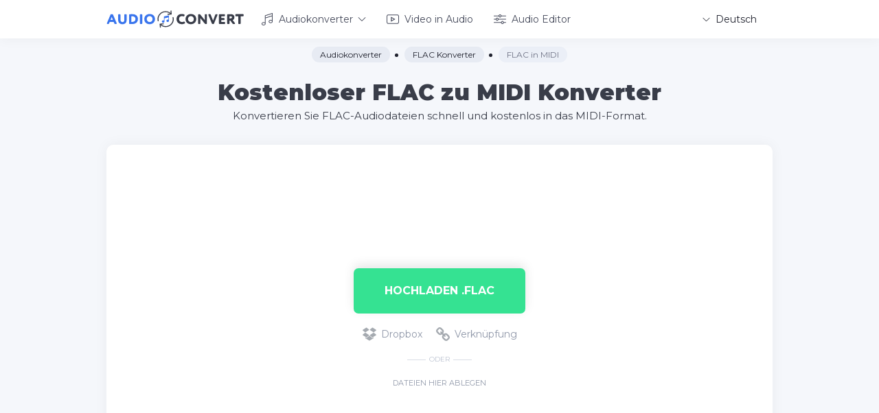

--- FILE ---
content_type: text/html; charset=UTF-8
request_url: https://audio-convert.com/de/flac-converter/flac-to-midi
body_size: 8497
content:
<!DOCTYPE html>
<html lang="de" prefix="og: http://ogp.me/ns#">
<head>
    <meta charset="utf-8">
    <title>FLAC in MIDI Umwandeln - Audiokonverter</title>
    <link rel="shortcut icon" href="/assets/img/favicon.png?11" type="image/png">
    <meta name="viewport" content="width=device-width, initial-scale=1, user-scalable=1">
    <meta name="description" content="Verwenden Sie diesen kostenlosen Konverter von FLAC in MIDI, um schnell und ohne Qualitätsverlust .flac in .mid Audiodateien online zu konvertieren.">
    <meta name="keywords" content="flac, mid, Konverter, Konvertieren, Audio, Datei, Musik, Sound, kostenlos, online">
    <link href="/assets/css/main.min.css?v5" rel="stylesheet">

    <meta property="og:title" content="FLAC in MIDI Umwandeln - Audiokonverter">
    <meta property="og:description" content="Verwenden Sie diesen kostenlosen Konverter von FLAC in MIDI, um schnell und ohne Qualitätsverlust .flac in .mid Audiodateien online zu konvertieren.">
    <meta property="og:locale" content="de">
    <meta property="og:type" content="website">
    <meta property="og:url" content="https://audio-convert.com">
    <meta property="og:site_name" content="FLAC in MIDI Umwandeln - Audiokonverter">
    <meta property="og:width" content="1024">
    <meta property="og:height" content="1024">
    <meta property="og:image" content="https://audio-convert.com/assets/img/audio-convert.png">
    <meta name="twitter:card" content="summary" />
    <meta name="twitter:title" content="FLAC in MIDI Umwandeln - Audiokonverter" />
    <meta name="twitter:description" content="Verwenden Sie diesen kostenlosen Konverter von FLAC in MIDI, um schnell und ohne Qualitätsverlust .flac in .mid Audiodateien online zu konvertieren." />
    <meta name="twitter:image" content="https://audio-convert.com/assets/img/audio-convert.png">

    <meta name="csrf-token" content="BbUEzTYXeSpk1DDIDVKswH5UqQRDGX3cIdRqcrN4">

    <link rel="apple-touch-icon" sizes="180x180" href="/apple-touch-icon.png">
    <link rel="icon" type="image/png" sizes="32x32" href="/favicon-32x32.png">
    <link rel="icon" type="image/png" sizes="16x16" href="/favicon-16x16.png">
    <link rel="manifest" href="/site.webmanifest">
    <link rel="mask-icon" href="/safari-pinned-tab.svg" color="#3a75ed">
    <meta name="msapplication-TileColor" content="#ffffff">
    <meta name="theme-color" content="#ffffff">

<!-- Google tag (gtag.js) -->
<script async src="https://www.googletagmanager.com/gtag/js?id=G-QJ43SBSZY1"></script>
<script>
  window.dataLayer = window.dataLayer || [];
  function gtag(){dataLayer.push(arguments);}
  gtag('js', new Date());

  gtag('config', 'G-QJ43SBSZY1');
</script>

<script data-ad-client="ca-pub-1851068468056357" async src="https://pagead2.googlesyndication.com/pagead/js/adsbygoogle.js"></script>

        <link href="/assets/css/_jquery.formstyler.css" rel="stylesheet">
<script type="application/ld+json">
{ 
"@context": "https://schema.org",
"@graph": [{ 
   "@type":"Organization",
   "@id": "https://audio-convert.com/#organization",
   "name": "Audio-Convert.com",
   "url": "https://audio-convert.com/",
   "sameAs": []},

{ 
"@type": "WebSite",
   "@id": "https://audio-convert.com/#website",
   "url": "https://audio-convert.com/",
   "name": "Audio Converter",
   "publisher": { 
   "@id":"https://audio-convert.com/#organization" } },

{ 
"@type": "WebPage",
   "@id":"https://audio-convert.com/de/flac-converter/flac-to-midi#webpage",
   "url": "https://audio-convert.com/de/flac-converter/flac-to-midi",
   "inLanguage": "de",
   "name": "FLAC in MIDI Umwandeln - Audiokonverter",
   "isPartOf": { "@id":"https://audio-convert.com/#website" },
   "image": { "@type":"ImageObject",
   "@id": "https://audio-convert.com/de/flac-converter/flac-to-midi#primaryimage",
   "url": "https://audio-convert.com/assets/img/png/flac-to-mid.png",
   "width": 316,"height":174 },
   "primaryImageOfPage": { "@id":"https://audio-convert.com/de/flac-converter/flac-to-midi#primaryimage" },
   "datePublished": "2020-09-03T15:10:23-15:00",
   "description": "Verwenden Sie diesen kostenlosen Konverter von FLAC in MIDI, um schnell und ohne Qualitätsverlust .flac in .mid Audiodateien online zu konvertieren." }] 
}
</script>

<script type="application/ld+json">
{
    "@context": "http://schema.org",
    "@type": "HowTo",
    "name": "So konvertieren Sie FLAC  in MIDI",
    "url": "https://audio-convert.com/de/flac-converter/flac-to-midi",
    "inLanguage": "de",
    "image": {
        "@type": "ImageObject",
        "url": "https://audio-convert.com/assets/img/png/flac-to-mid.png"
    },
    "step": [
        {
            "@type": "HowToStep",
            "position": 1,
            "text": "Wählen Sie zunächst die zu konvertierenden .flac-dateien aus und fügen Sie sie dem Konverter hinzu."
        },
        {
            "@type": "HowToStep",
            "position": 2,
            "text": "Verwenden Sie als Nächstes die Konvertierungseinstellungen und klicken Sie auf die Schaltfläche &quot;Konvertieren&quot;."
        },
        {
            "@type": "HowToStep",
            "position": 3,
            "text": "Das ist alles! Jetzt können Sie die konvertierten MIDI-Dateien herunterladen."
        }
    ]
}
</script>

<script type="application/ld+json">
{
    "@context": "http://schema.org",
    "@type": "Product",
    "brand": "https://audio-convert.com",
    "name": "FLAC in MIDI Umwandeln - Audiokonverter",
    "description": "Verwenden Sie diesen kostenlosen Konverter von FLAC in MIDI, um schnell und ohne Qualitätsverlust .flac in .mid Audiodateien online zu konvertieren.",
    "category": "Productivity",
    "image": "https://audio-convert.com/assets/img/png/flac-to-mid.png",
    "aggregateRating": {
        "@type": "AggregateRating",
        "worstRating": "1",
        "bestRating": "5"
                    ,"ratingValue": "4.1",
        "ratingCount": "48"
                }
    }
</script>
</head>
<body>
<div class="page">
    <div class="page__wrapper">
        <header class="header">
            <div class="container">
                <div class="header__wrapper">
                    <a class="header__logo logo" href="/de">
                        <div class="logo__img"><img src="/assets/img/logo.svg" alt="FLAC in MIDI Umwandeln - Audiokonverter"></div>
                    </a>
                    <ul class="header__menu menu-header">
                        <li class="menu-header__li">
                            <a class="menu-header__link menu-header__link--dropdown menu-header__link--audio" href="/de">
                                <svg class="icon icon-audio">
                                    <use xlink:href="/assets/img/spritesvg.svg#header-audio"></use>
                                </svg>
                                Audiokonverter
                                <svg class="icon icon-down-arrow ">
                                    <use xlink:href="/assets/img/spritesvg.svg#down-arrow"></use>
                                </svg>
                            </a>
                            <div class="menu-header__dropdown dropdown-menu">
                                <ul class="dropdown-menu__list">
                                                                            <li class="dropdown-menu__li">
                                            <a class="dropdown-menu__link mp3-hover" href="/de/mp3-converter">MP3 Konverter</a>
                                        </li>
                                                                            <li class="dropdown-menu__li">
                                            <a class="dropdown-menu__link m4a-hover" href="/de/m4a-converter">M4A Konverter</a>
                                        </li>
                                                                            <li class="dropdown-menu__li">
                                            <a class="dropdown-menu__link wav-hover" href="/de/wav-converter">WAV Konverter</a>
                                        </li>
                                                                            <li class="dropdown-menu__li">
                                            <a class="dropdown-menu__link ogg-hover" href="/de/ogg-converter">OGG Konverter</a>
                                        </li>
                                                                            <li class="dropdown-menu__li">
                                            <a class="dropdown-menu__link wma-hover" href="/de/wma-converter">WMA Konverter</a>
                                        </li>
                                                                            <li class="dropdown-menu__li">
                                            <a class="dropdown-menu__link aac-hover" href="/de/aac-converter">AAC Konverter</a>
                                        </li>
                                                                            <li class="dropdown-menu__li">
                                            <a class="dropdown-menu__link m4r-hover" href="/de/m4r-converter">M4R Konverter</a>
                                        </li>
                                                                            <li class="dropdown-menu__li">
                                            <a class="dropdown-menu__link aiff-hover" href="/de/aiff-converter">AIFF Konverter</a>
                                        </li>
                                                                            <li class="dropdown-menu__li">
                                            <a class="dropdown-menu__link mmf-hover" href="/de/mmf-converter">MMF Konverter</a>
                                        </li>
                                                                            <li class="dropdown-menu__li">
                                            <a class="dropdown-menu__link opus-hover" href="/de/opus-converter">OPUS Konverter</a>
                                        </li>
                                                                            <li class="dropdown-menu__li">
                                            <a class="dropdown-menu__link mid-hover" href="/de/midi-converter">MIDI Konverter</a>
                                        </li>
                                                                    </ul>
                            </div>
                        </li>

                        <li class="menu-header__li">
                            <a class="menu-header__link menu-header__link--video" href="/de/video-to-audio">
                                <svg class="icon icon-video">
                                    <use xlink:href="/assets/img/spritesvg.svg#header-video"></use>
                                </svg>
                                Video in Audio
                            </a>
                        </li>
                        <li class="menu-header__li">
                            <a class="menu-header__link menu-header__link--audio" href="/de/audio-editor">
                                <svg class="icon icon-audio">
                                    <use xlink:href="/assets/img/spritesvg.svg#audio-editor"></use>
                                </svg>
                                Audio Editor
                            </a>
                        </li>
                    </ul>

                    <div class="header__lang lang-header">
                        <a class="lang-header__title" href="javascript:void(0);">
                            <svg class="icon icon-down-arrow ">
                                <use xlink:href="/assets/img/spritesvg.svg#down-arrow"></use>
                            </svg>
                            <span>Deutsch</span>
                        </a>
                        <div class="lang-header__dropdown">
                                                        <a class="lang-header__link " href="/flac-converter/flac-to-midi">
                                <svg class="icon icon-en ">
                                    <use xlink:href="/assets/img/spritesvg-color.svg#en"></use>
                                </svg><span>English</span>
                            </a>
                                                        <a class="lang-header__link " href="/es/flac-converter/flac-to-midi">
                                <svg class="icon icon-es ">
                                    <use xlink:href="/assets/img/spritesvg-color.svg#es"></use>
                                </svg><span>Español</span>
                            </a>
                                                        <a class="lang-header__link " href="/fr/flac-converter/flac-to-midi">
                                <svg class="icon icon-fr ">
                                    <use xlink:href="/assets/img/spritesvg-color.svg#fr"></use>
                                </svg><span>Français</span>
                            </a>
                                                        <a class="lang-header__link  is-active " href="/de/flac-converter/flac-to-midi">
                                <svg class="icon icon-de ">
                                    <use xlink:href="/assets/img/spritesvg-color.svg#de"></use>
                                </svg><span>Deutsch</span>
                            </a>
                                                        <a class="lang-header__link " href="/pt/flac-converter/flac-to-midi">
                                <svg class="icon icon-pt ">
                                    <use xlink:href="/assets/img/spritesvg-color.svg#pt"></use>
                                </svg><span>Português</span>
                            </a>
                                                        <a class="lang-header__link " href="/it/flac-converter/flac-to-midi">
                                <svg class="icon icon-it ">
                                    <use xlink:href="/assets/img/spritesvg-color.svg#it"></use>
                                </svg><span>Italiano</span>
                            </a>
                                                        <a class="lang-header__link " href="/ru/flac-converter/flac-to-midi">
                                <svg class="icon icon-ru ">
                                    <use xlink:href="/assets/img/spritesvg-color.svg#ru"></use>
                                </svg><span>Русский</span>
                            </a>
                                                        <a class="lang-header__link " href="/cn/flac-converter/flac-to-midi">
                                <svg class="icon icon-cn ">
                                    <use xlink:href="/assets/img/spritesvg-color.svg#cn"></use>
                                </svg><span>简体中文</span>
                            </a>
                                                        <a class="lang-header__link " href="/pl/flac-converter/flac-to-midi">
                                <svg class="icon icon-pl ">
                                    <use xlink:href="/assets/img/spritesvg-color.svg#pl"></use>
                                </svg><span>Polski</span>
                            </a>
                                                        <a class="lang-header__link " href="/tr/flac-converter/flac-to-midi">
                                <svg class="icon icon-tr ">
                                    <use xlink:href="/assets/img/spritesvg-color.svg#tr"></use>
                                </svg><span>Türkçe</span>
                            </a>
                                                        <a class="lang-header__link " href="/id/flac-converter/flac-to-midi">
                                <svg class="icon icon-id ">
                                    <use xlink:href="/assets/img/spritesvg-color.svg#id"></use>
                                </svg><span>Indonesian</span>
                            </a>
                                                        <a class="lang-header__link " href="/ja/flac-converter/flac-to-midi">
                                <svg class="icon icon-ja ">
                                    <use xlink:href="/assets/img/spritesvg-color.svg#ja"></use>
                                </svg><span>日本語</span>
                            </a>
                                                        <a class="lang-header__link " href="/ko/flac-converter/flac-to-midi">
                                <svg class="icon icon-ko ">
                                    <use xlink:href="/assets/img/spritesvg-color.svg#ko"></use>
                                </svg><span>한국어</span>
                            </a>
                                                    </div>
                    </div><a class="gamb js-gamb" href="javascript:void(0);"><span> </span><span> </span><span> </span></a>
                </div>
            </div>
        </header>
        <div class="gamb-hidden js-gamb-hidden">
            <ul class="header__menu menu-header">
                        <li class="menu-header__li">
                            <a class="menu-header__link menu-header__link--dropdown menu-header__link--audio" href="/de">
                                <svg class="icon icon-audio">
                                    <use xlink:href="/assets/img/spritesvg.svg#header-audio"></use>
                                </svg>
                                Audiokonverter
                                <svg class="icon icon-down-arrow ">
                                    <use xlink:href="/assets/img/spritesvg.svg#down-arrow"></use>
                                </svg>
                            </a>
                            <div class="menu-header__dropdown dropdown-menu">
                                <ul class="dropdown-menu__list">
                                                                            <li class="dropdown-menu__li">
                                            <a class="dropdown-menu__link mp3-hover" href="/de/mp3-converter">MP3 Konverter</a>
                                        </li>
                                                                            <li class="dropdown-menu__li">
                                            <a class="dropdown-menu__link m4a-hover" href="/de/m4a-converter">M4A Konverter</a>
                                        </li>
                                                                            <li class="dropdown-menu__li">
                                            <a class="dropdown-menu__link wav-hover" href="/de/wav-converter">WAV Konverter</a>
                                        </li>
                                                                            <li class="dropdown-menu__li">
                                            <a class="dropdown-menu__link ogg-hover" href="/de/ogg-converter">OGG Konverter</a>
                                        </li>
                                                                            <li class="dropdown-menu__li">
                                            <a class="dropdown-menu__link wma-hover" href="/de/wma-converter">WMA Konverter</a>
                                        </li>
                                                                            <li class="dropdown-menu__li">
                                            <a class="dropdown-menu__link aac-hover" href="/de/aac-converter">AAC Konverter</a>
                                        </li>
                                                                            <li class="dropdown-menu__li">
                                            <a class="dropdown-menu__link m4r-hover" href="/de/m4r-converter">M4R Konverter</a>
                                        </li>
                                                                            <li class="dropdown-menu__li">
                                            <a class="dropdown-menu__link aiff-hover" href="/de/aiff-converter">AIFF Konverter</a>
                                        </li>
                                                                            <li class="dropdown-menu__li">
                                            <a class="dropdown-menu__link mmf-hover" href="/de/mmf-converter">MMF Konverter</a>
                                        </li>
                                                                            <li class="dropdown-menu__li">
                                            <a class="dropdown-menu__link opus-hover" href="/de/opus-converter">OPUS Konverter</a>
                                        </li>
                                                                            <li class="dropdown-menu__li">
                                            <a class="dropdown-menu__link mid-hover" href="/de/midi-converter">MIDI Konverter</a>
                                        </li>
                                                                    </ul>
                            </div>
                        </li>

                        <li class="menu-header__li">
                            <a class="menu-header__link menu-header__link--video" href="/de/video-to-audio">
                                <svg class="icon icon-video">
                                    <use xlink:href="/assets/img/spritesvg.svg#header-video"></use>
                                </svg>
                                Video in Audio
                            </a>
                        </li>
                        <li class="menu-header__li">
                            <a class="menu-header__link menu-header__link--audio" href="/de/audio-editor">
                                <svg class="icon icon-audio">
                                    <use xlink:href="/assets/img/spritesvg.svg#audio-editor"></use>
                                </svg>
                                Audio Editor
                            </a>
                        </li>
            </ul>
            <div class="header__lang lang-header">
                <a class="lang-header__title" href="javascript:void(0);"><span>Deutsch</span>
                    <svg class="icon icon-down-arrow ">
                        <use xlink:href="/assets/img/spritesvg.svg#down-arrow"></use>
                    </svg>
                </a>
                <div class="lang-header__dropdown">
                                        <a class="lang-header__link " href="/flac-converter/flac-to-midi">
                        <svg class="icon icon-en ">
                            <use xlink:href="/assets/img/spritesvg-color.svg#en"></use>
                        </svg><span>English</span>
                    </a>
                                        <a class="lang-header__link " href="/es/flac-converter/flac-to-midi">
                        <svg class="icon icon-es ">
                            <use xlink:href="/assets/img/spritesvg-color.svg#es"></use>
                        </svg><span>Español</span>
                    </a>
                                        <a class="lang-header__link " href="/fr/flac-converter/flac-to-midi">
                        <svg class="icon icon-fr ">
                            <use xlink:href="/assets/img/spritesvg-color.svg#fr"></use>
                        </svg><span>Français</span>
                    </a>
                                        <a class="lang-header__link  is-active " href="/de/flac-converter/flac-to-midi">
                        <svg class="icon icon-de ">
                            <use xlink:href="/assets/img/spritesvg-color.svg#de"></use>
                        </svg><span>Deutsch</span>
                    </a>
                                        <a class="lang-header__link " href="/pt/flac-converter/flac-to-midi">
                        <svg class="icon icon-pt ">
                            <use xlink:href="/assets/img/spritesvg-color.svg#pt"></use>
                        </svg><span>Português</span>
                    </a>
                                        <a class="lang-header__link " href="/it/flac-converter/flac-to-midi">
                        <svg class="icon icon-it ">
                            <use xlink:href="/assets/img/spritesvg-color.svg#it"></use>
                        </svg><span>Italiano</span>
                    </a>
                                        <a class="lang-header__link " href="/ru/flac-converter/flac-to-midi">
                        <svg class="icon icon-ru ">
                            <use xlink:href="/assets/img/spritesvg-color.svg#ru"></use>
                        </svg><span>Русский</span>
                    </a>
                                        <a class="lang-header__link " href="/cn/flac-converter/flac-to-midi">
                        <svg class="icon icon-cn ">
                            <use xlink:href="/assets/img/spritesvg-color.svg#cn"></use>
                        </svg><span>简体中文</span>
                    </a>
                                        <a class="lang-header__link " href="/pl/flac-converter/flac-to-midi">
                        <svg class="icon icon-pl ">
                            <use xlink:href="/assets/img/spritesvg-color.svg#pl"></use>
                        </svg><span>Polski</span>
                    </a>
                                        <a class="lang-header__link " href="/tr/flac-converter/flac-to-midi">
                        <svg class="icon icon-tr ">
                            <use xlink:href="/assets/img/spritesvg-color.svg#tr"></use>
                        </svg><span>Türkçe</span>
                    </a>
                                        <a class="lang-header__link " href="/id/flac-converter/flac-to-midi">
                        <svg class="icon icon-id ">
                            <use xlink:href="/assets/img/spritesvg-color.svg#id"></use>
                        </svg><span>Indonesian</span>
                    </a>
                                        <a class="lang-header__link " href="/ja/flac-converter/flac-to-midi">
                        <svg class="icon icon-ja ">
                            <use xlink:href="/assets/img/spritesvg-color.svg#ja"></use>
                        </svg><span>日本語</span>
                    </a>
                                        <a class="lang-header__link " href="/ko/flac-converter/flac-to-midi">
                        <svg class="icon icon-ko ">
                            <use xlink:href="/assets/img/spritesvg-color.svg#ko"></use>
                        </svg><span>한국어</span>
                    </a>
                                    </div>
            </div>
        </div>

            <section class="first-screen">
        <div class="first-screen__top">
            <div class="container">
                <ul class="breadcrumbs" itemscope itemtype="http://schema.org/BreadcrumbList">
                    <li class="breadcrumbs__li" itemprop="itemListElement" itemscope itemtype="http://schema.org/ListItem">
                        <a itemprop="item" class="breadcrumbs__link" href="/de"><span itemprop="name">Audiokonverter</span></a>
                        <meta itemprop="position" content="1" />
                    </li>
                    <li class="breadcrumbs__li" itemprop="itemListElement" itemscope itemtype="http://schema.org/ListItem">
                        <a itemprop="item" class="breadcrumbs__link" href="/de/flac-converter"><span itemprop="name">FLAC Konverter</span></a>
                        <meta itemprop="position" content="2" />
                    </li>
                    <li class="breadcrumbs__li" itemprop="itemListElement" itemscope itemtype="http://schema.org/ListItem">
                        <a itemprop="item" class="breadcrumbs__span" href="/de/flac-converter/flac-to-midi"><span itemprop="name">FLAC in MIDI</span></a>
                        <meta itemprop="position" content="3" />
                    </li>
                </ul>

                <div class="headline">
                    <h1 class="headline__title">Kostenloser FLAC zu MIDI Konverter</h1>
                    <h2 class="headline__text">Konvertieren Sie FLAC-Audiodateien schnell und kostenlos in das MIDI-Format.</h2>
                </div>
            </div>
        </div>

        <div class="container">
            <div class="first-screen__bottom">
                <div id="myDropzone"></div>
<div class="files js-files-previews dropzone-previews">
    <div id="tpl" style="display:none;">
        <div class="files-item">
            <div class="file">
                <div class="file__icon"><span>???</span></div>
            </div>
            <div class="files-item__name" data-dz-name></div>
            <div class="files-item__size" data-dz-size></div>
            <div class="files-item__right">
                <div class="files-item__settings settings" style="display: none">
                    <div class="settings__btn js-settings-link not-used">
                        <svg class="icon icon-setting">
                            <use xlink:href="/assets/img/spritesvg.svg#setting"></use>
                        </svg>
                    </div>
                    <div class="settings__dropdown js-settings">

                        <div class="settings__items">
                            <div class="settings__item item-setting" data-field="encoder">
                                <input type="hidden" name="encoder" autocomplete="off">
                                <a href="#" class="item-setting__title js-setting-link">
                                    Encoder
                                    <span class="item-setting__value"></span>
                                </a>
                                <div class="item-setting__hidden setting-hidden"></div>
                            </div>
                            <div class="settings__item item-setting" data-field="quality">
                                <input type="hidden" name="quality" autocomplete="off">
                                <a href="#" class="item-setting__title js-setting-link">
                                    Qualität
                                    <span class="item-setting__value"></span>
                                </a>
                                <div class="item-setting__hidden setting-hidden"></div>
                            </div>
                            <div class="settings__item item-setting" data-field="sampling_rate">
                                <input type="hidden" name="sampling_rate" autocomplete="off">
                                <a href="#" class="item-setting__title js-setting-link">
                                    Abtastrate
                                    <span class="item-setting__value"></span>
                                </a>
                                <div class="item-setting__hidden setting-hidden"></div>
                            </div>
                            <div class="settings__item item-setting" data-field="channel">
                                <input type="hidden" name="channel" autocomplete="off">
                                <a href="#" class="item-setting__title js-setting-link">
                                    Kanal
                                    <span class="item-setting__value"></span>
                                </a>
                                <div class="item-setting__hidden setting-hidden setting-hidden--center"></div>
                            </div>
                        </div>
                        <div class="settings__center">
                            <a href="javascript:void(0)" class="settings__save js-settings-save">Sparen</a>
                        </div>
                        <label class="settings__checkbox checkbox">
                            <input type="checkbox" name="check">
                            Für alle Dateien festlegen
                        </label>
                    </div>
                </div>

                <div class="files-item__unknown files-item__error files-item__button" style="display: none;">
                    <svg class="icon icon-message " style="display:none;">
                        <use xlink:href="/assets/img/spritesvg.svg#message"></use>
                    </svg>
                    <span data-dz-errormessage></span>
                </div>

                <div class="files-item__uploading files-item__button" style="display: none">
                    <div class="animation-bar" data-dz-uploadprogress></div><span>Hochladen... <b data-dz-uploadtext> </b></span>
                </div>

                <div class="files-item__unknown">Konvertieren in</div>
                <div class="files-item__convert">
                                        <a class="files-item__select js-change-format mid" href="javascript:void(0);"><span>MIDI</span></a>
                    
                    <div class="select-file js-select-files">
                        <div class="select-file__left">
                            <div class="select-file__search">
                                <input type="text" placeholder="Suche" class="js-search-format">
                            </div>
                            <div class="select-file__links js-filter-title">
                                <a class="select-file__link is-active" href="javascript:void(0);" data-type='all'>Alles</a>
                            </div>
                        </div>
                        <div class="select-file__right">
                            <div class="select-file__content">
                                <form class="select-file__form">
                                    <div class="select-file__formats formats-select js-scrollbar js-formats">
                                                                                <a class="formats-select__link mp3" href="javascript:void(0);" data-type='audio' data-format="mp3">MP3</a>
                                                                                <a class="formats-select__link m4a" href="javascript:void(0);" data-type='audio' data-format="m4a">M4A</a>
                                                                                <a class="formats-select__link wav" href="javascript:void(0);" data-type='audio' data-format="wav">WAV</a>
                                                                                <a class="formats-select__link ogg" href="javascript:void(0);" data-type='audio' data-format="ogg">OGG</a>
                                                                                <a class="formats-select__link wma" href="javascript:void(0);" data-type='audio' data-format="wma">WMA</a>
                                                                                <a class="formats-select__link aac" href="javascript:void(0);" data-type='audio' data-format="aac">AAC</a>
                                                                                <a class="formats-select__link m4r" href="javascript:void(0);" data-type='audio' data-format="m4r">M4R</a>
                                                                                <a class="formats-select__link aiff" href="javascript:void(0);" data-type='audio' data-format="aiff">AIFF</a>
                                                                                <a class="formats-select__link mmf" href="javascript:void(0);" data-type='audio' data-format="mmf">MMF</a>
                                                                                <a class="formats-select__link opus" href="javascript:void(0);" data-type='audio' data-format="opus">OPUS</a>
                                                                                <a class="formats-select__link mid" href="javascript:void(0);" data-type='audio' data-format="mid">MIDI</a>
                                                                            </div>
                                    <div class="select-file__checkbox">
                                        <label for="check">
                                            <input type="checkbox" name="check">
                                            Für alle Dateien festlegen
                                        </label>
                                    </div>
                                </form>
                            </div>
                        </div>
                    </div>
                </div>


                <div class="files-item__converting files-item__button" data-percent="0" style="display: none">
                    <div class="animation-bar" style="width: 0%;"></div>
                                            <span><span class="process-name">Konvertieren</span>... <b class="percentage"></b></span>
                                    </div>

                <div class="files-item__convert-file convert-file" style="display: none">
                                            <div class="convert-file__format mid">.mid</div>
                                        <div class="convert-file__size"></div>
                </div>
                <a class="files-item__download" href="javascript:void(0);" target="_blank" style="display: none">Herunterladen</a>
            </div>

            <div class="files-item__out">
                <a class="files-item__close" href="javascript:void(0);">
                    <svg class="icon icon-close ">
                        <use xlink:href="/assets/img/spritesvg.svg#close"></use>
                    </svg>
                </a>
            </div>
        </div>
    </div>

    <a class="files-item__add-more step-2" href="javascript:void(0);" data-popup="addfile" style="display: none">
        <svg class="icon icon-add ">
            <use xlink:href="/assets/img/spritesvg.svg#add"></use>
        </svg>Füge mehr Dateien hinzu
    </a>
</div>
<div class="first-screen__banner">
<script async src="https://pagead2.googlesyndication.com/pagead/js/adsbygoogle.js"></script>
<!-- Audio Converter (Horizontal) -->
<ins class="adsbygoogle"
     style="display:inline-block;width:728px;height:90px"
     data-ad-client="ca-pub-1851068468056357"
     data-ad-slot="7085101148"></ins>
<script>
     (adsbygoogle = window.adsbygoogle || []).push({});
</script>
</div>
<div class="file-start step-1">
    <a class="btn file-start__choose js-dz-file  convert-flac " href="javascript:void(0);">
                    Hochladen .flac
            </a>
    <div class="file-start__other other-file other-file--nomb">
        
        <a class="other-file__link other-file__link--dropbox js-get-dropbox" href="javascript:void(0);">
            <svg class="icon icon-dropbox_d ">
                <use xlink:href="/assets/img/spritesvg-color.svg#dropbox_d"></use>
            </svg>
            <svg class="icon icon-dropbox ">
                <use xlink:href="/assets/img/spritesvg-color.svg#dropbox"></use>
            </svg>Dropbox
        </a>
        <a class="other-file__link other-file__link--link" href="javascript:void(0);" data-popup="addlink">
            <svg class="icon icon-link ">
                <use xlink:href="/assets/img/spritesvg.svg#link"></use>
            </svg>
            Verknüpfung
        </a>
    </div>
    <div class="file-start__or">oder</div>
    <div class="file-start__title">Dateien hier ablegen</div>
</div>

<div class="first-screen__max-bottom step-2" style="display: none">
    <div class="file-start disabled-convert-wrapper">
        <span class="btn">Konvertieren</span>
        <a class="btn4 cancel-upload" href="javascript:void(0);">
            Stornieren
        </a>
    </div>

    <div class="file-start start-convert-wrapper" style="display: none">
        <a class="btn btn--convert start-convert" href="javascript:void(0);" data-title-single="Konvertieren" data-title-multi="Konvertieren alle">Konvertieren</a>
        <a class="btn4 cancel-upload" href="javascript:void(0);">Stornieren</a>
        <div class="file-start__message" style="display: none">
            <svg class="icon icon-message " style="display:none;">
                <use xlink:href="/assets/img/spritesvg.svg#message"></use>
            </svg>
            Die Speicherzeit für Dateien ist abgelaufen
        </div>
    </div>

    <div class="file-start converting-wrapper" style="display: none">
        <a class="btn file-start__converting btn--convert" href="javascript:void(0);">
            Konvertieren
            <div class="point-animation"></div>
        </a>
        <a class="btn4 cancel-upload" href="javascript:void(0);">Stornieren</a>
    </div>

    <div class="file-start download-wrapper" style="display: none">
        <a class="btn start-download" href="javascript:void(0);" data-title-single="Herunterladen" data-title-multi="Alles herunterladen">Alles herunterladen</a>
        <div class="file-start__other other-file other-file-upload">
            
            <a class="other-file__link other-file__link--dropbox js-upload-dropbox" href="javascript:void(0);">
                <svg class="icon icon-dropbox_d ">
                    <use xlink:href="/assets/img/spritesvg-color.svg#dropbox_d"></use>
                </svg>
                <svg class="icon icon-dropbox ">
                    <use xlink:href="/assets/img/spritesvg-color.svg#dropbox"></use>
                </svg>
                Dropbox
            </a>
        </div>
        <a class="btn4 start-over" href="#start">
            <svg class="icon icon-start-over ">
                <use xlink:href="/assets/img/spritesvg.svg#start-over"></use>
            </svg>
            Von vorn anfangen
        </a>
    </div>

    <div class="file-start downloading-wrapper" style="display: none">
        <a class="btn file-start__downloading file-start__converting" href="javascript:void(0);">
            Alles herunterladen
            <div class="point-animation"></div>
        </a>
    </div>
</div>

<div class="popupbg js-popupbg">
    <div class="popup popup--addfile js-popup js-popup--addfile">
        <a class="popup__close js-popup__close" href="javascript:void(0);">
            <svg class="icon icon-close ">
                <use xlink:href="/assets/img/spritesvg.svg#close"></use>
            </svg>
        </a>
        <div class="popup-content">
            <a id="myDropzone2" class="btn btn--computer" href="javascript:void(0)">
                <svg class="icon icon-computer ">
                    <use xlink:href="/assets/img/spritesvg.svg#computer"></use>
                </svg>
                Computer
            </a>
            <input class="js-file-input" type="file" hidden>
            <div class="file-text js-file-text"></div>
            <div class="other-file">
                
                <a class="other-file__link other-file__link--dropbox js-get-dropbox" href="javascript:void(0);">
                    <svg class="icon icon-dropbox_d ">
                        <use xlink:href="/assets/img/spritesvg-color.svg#dropbox_d"></use>
                    </svg>
                    <svg class="icon icon-dropbox ">
                        <use xlink:href="/assets/img/spritesvg-color.svg#dropbox"></use>
                    </svg>
                    Dropbox
                </a>
            </div>
            <div class="other-file other-fie--margin">
                <a class="other-file__link other-file__link--link js-link" href="javascript:void(0);">
                    <svg class="icon icon-link ">
                        <use xlink:href="/assets/img/spritesvg.svg#link"></use>
                    </svg>
                    Verknüpfung
                </a>
            </div>
            <div class="link-hidden js-link-hidden">
                <input class="link-hidden__input" type="text" placeholder="http://" autocomplete="off">
                <a class="link-hidden__addmore js-link-addmore" href="javascript:void(0);">Weitere hinzufügen</a>
                <div class="link-hidden__buttons">
                    <a class="btn--submit link-hidden__sumbit" href="javascript:void(0);">Einreichen</a>
                    <a class="btn--cancel link-hidden__cancel" href="javascript:void(0);">Stornieren</a>
                </div>
            </div>
        </div>
    </div>

    <div class="popup popup--addlink js-popup js-popup--addlink">
        <a class="popup__close js-popup__close" href="javascript:void(0);">
            <svg class="icon icon-close ">
                <use xlink:href="/assets/img/spritesvg.svg#close"></use>
            </svg>
        </a>
        <div class="popup-content">
            <div class="link-hidden js-link-hidden is-open">
                <input class="link-hidden__input" type="text" placeholder="http://" autocomplete="off">
                <a class="link-hidden__addmore js-link-addmore" href="javascript:void(0);">Weitere hinzufügen</a>
                <div class="link-hidden__buttons">
                    <a class="btn--submit link-hidden__sumbit" href="javascript:void(0);">Einreichen</a>
                    <a class="btn--cancel link-hidden__cancel js-popup__close" href="javascript:void(0);">Stornieren</a>
                </div>
            </div>
        </div>
    </div>
</div>

<script>
    var allowed_extensions = '.flac';
    var translations = {
        'unknown_error': 'Unbekannter Fehler',
        'invalid_parameters': 'Ungültige Parameter',
        'no_file': 'Datei nicht gesendet',
        'filesize_limit': 'Maximale Dateigröße: 50 Mb',
        'invalid_extension': 'Ungültige Erweiterung',
        'invalid_link': 'Ungültiger Link',
        'file_not_found': 'Datei nicht gefunden',
        'files_not_found': 'Dateien nicht gefunden',
        're_vote': 'Revote, bitte',
        'mono': 'Mono',
        'stereo': 'Stereo',
        'initialization': 'Initialisierung',
        'converting': 'Konvertieren'
    };
    var convertation_from = null;

        var convertation_to_code = 'audio';
    
    var convertation_server_url = 'https://api.appstation.studio/';

        var convertation_to = 'mid';
    
    </script>


            </div>
        </div>
    </section>
    
    <div class="container">
        <script async src="https://pagead2.googlesyndication.com/pagead/js/adsbygoogle.js?client=ca-pub-1851068468056357"
     crossorigin="anonymous"></script>
<!-- Audio Converter (Horizontal Bottom) -->
<ins class="adsbygoogle"
     style="display:block"
     data-ad-client="ca-pub-1851068468056357"
     data-ad-slot="1166662650"
     data-ad-format="auto"
     data-full-width-responsive="true"></ins>
<script>
     (adsbygoogle = window.adsbygoogle || []).push({});
</script>    </div>
    
    <div class="share"><h3>Mag ich? Teilt es!</h3>
       <a class="share-button facebook" href="https://www.facebook.com/sharer/sharer.php?u=https://audio-convert.com/de/flac-converter/flac-to-midi" target="_blank" onclick="goclicky(this); return false;" rel="noopener">Facebook</a>
       <a class="share-button twitter" href="http://www.twitter.com/share?url=https://audio-convert.com/de/flac-converter/flac-to-midi/&text=Kostenloser FLAC zu MIDI Konverter&hashtags=mid%2Cflac%2Caudio%2Cconverter" target="_blank" onclick="goclicky(this); return false;" rel="noopener">Twitter</a>
       <a class="share-button whatsapp" href="https://api.whatsapp.com/send?text=Kostenloser FLAC zu MIDI Konverter" target="_blank" onclick="goclicky(this); return false;" rel="noopener">WhatsApp</a>
       <a class="share-button reddit" href="http://www.reddit.com/submit?url=https://audio-convert.com/de/flac-converter/flac-to-midi/&title=Kostenloser FLAC zu MIDI Konverter" target="_blank" onclick="goclicky(this); return false;" rel="noopener">Reddit</a>
       <a class="share-button pinterest" href="http://pinterest.com/pin/create/button/?url=https://audio-convert.com/de/flac-converter/flac-to-midi/&media=https://audio-convert.com/assets/img/png/flac-to-mid.png&description=Konvertieren Sie FLAC-Audiodateien schnell und kostenlos in das MIDI-Format." count-layout="horizontal" target="_blank" onclick="goclicky(this); return false;" rel="noopener">Pinterest</a>
    </div>
    
    <section class="info">
        <div class="container">
            <div class="file-block">
                <div class="how-to__row">
                    <div class="how-to__col">
                        <div class="how-to__info">
                            <h2 class="how-to__title">So konvertieren Sie FLAC  in MIDI</h2>
                            <ul class="how-to__description">
                                <li><span class="flac">1</span>Wählen Sie zunächst die zu konvertierenden .flac-dateien aus und fügen Sie sie dem Konverter hinzu.</li>
                                <li><span class="flac">2</span>Verwenden Sie als Nächstes die Konvertierungseinstellungen und klicken Sie auf die Schaltfläche &quot;Konvertieren&quot;.</li>
                                <li><span class="flac">3</span>Das ist alles! Jetzt können Sie die konvertierten MIDI-Dateien herunterladen.</li>
                            </ul>
                        </div>
                    </div>
                    <div class="how-to__col"><div class="two-format-image"><img src="/assets/img/flac-to-mid.svg" alt="Kostenloser FLAC zu MIDI Konverter"></div></div>
                </div>
            </div>
        </div>
    </section>
    
    <section class="details bg-white">
        <div class="container">
            <div class="formats-block">
                <h3 class="format__title">
                    <div class="file">
                        <div class="file__icon convert-flac"><span>FLAC</span></div>
                    </div><b>FLAC</b> (Free Lossless Audio Codec)
                </h3>
                <div class="format__content">
                    <div class="format__description">FLAC ist ein Musikcodierungsformat, eines der beliebtesten verlustfreien Komprimierungsformate. Es liefert nahezu perfekte unveränderte Klangqualität. Darüber hinaus nimmt es im Gegensatz zu anderen gängigen verlustfreien Formaten weniger Speicherplatz im Gerätespeicher ein. Um alle Vorteile des verlustfreien Hörens nutzen zu können, benötigen Sie möglicherweise professionelle Audiogeräte wie High-End-Kopfhörer oder Stereoanlagen.</div>
                    <div class="format__info">
                        <div class="format__item"> <b>Dateityp: </b><span>Audio</span></div>
                        <div class="format__item"> <b>Dateierweiterung: </b><span>.flac</span></div>
                                                    <div class="format__item"> <b>Entwickelt von: </b><span>Xiph.Org Foundation</span></div>
                        
                                                <div class="format__item"> <b>Erstveröffentlichung: </b><span>20. Juli 2001</span></div>
                                            </div>
                </div>
            </div>

            <div class="formats-block">
                <h3 class="format__title">
                    <div class="file">
                        <div class="file__icon convert-mid"><span>MIDI</span></div>
                    </div><b>MIDI</b> (Musical Instrument Digital Interface)
                </h3>
                <div class="format__content">
                    <div class="format__description">MIDI-Interfaces sind ein sehr nützliches Werkzeug für Musiker, um eine Vielzahl elektronischer Instrumente in einer Datei zu kombinieren. Im Wesentlichen ist MIDI ein standardisiertes Datenübertragungsprotokoll zur Kommunikation verschiedener Musikinstrumente, Computer, Controller und anderer Geräte. Die Schnittstelle selbst erschien bereits in den 70er Jahren, ist aber immer noch eine der wichtigsten Schnittstellen für die Arbeit mit Musikinstrumenten oder das Erstellen von Musik.
Mit Hilfe von MIDI werden Informationen über Aktionen codiert, die auf einem Musikgerät ausgeführt werden - das Drücken von Tasten, Tasten usw. Es gibt eine Standard-MIDI-Datei - SMF, die von allen MIDI-Geräten gelesen wird. Ein separater Midi-Track ist eine Art Musikpartitur, enthält aber gleichzeitig alle Nuancen der individuellen Performance. MIDI-Melodien können mit speziellen Programmen ähnlich wie Noteneditoren erstellt werden.</div>
                    <div class="format__info">
                        <div class="format__item"> <b>Dateityp: </b><span>Audio</span></div>
                        <div class="format__item"> <b>Dateierweiterung: </b><span>.mid</span></div>
                                                    <div class="format__item"> <b>Entwickelt von: </b><span>Dave Smith / Chet Wood</span></div>
                        
                                                <div class="format__item"> <b>Erstveröffentlichung: </b><span>1. Oktober 1981</span></div>
                                            </div>
                </div>
            </div>
        </div>
    </section>

    <section class="rate">
    <div class="container">
        <div class="rate-wrap">
            <h3 class="rate__title">Bewerten Audio-Convert.com</h3>
            <div class="rate__stars">
                <fieldset class="starability-basic" data-section="format_two_flac-midi">
                    <input type="radio" id="no-rate" class="input-no-rate" name="rating" value="0" checked aria-label="Keine Bewertung" autocomplete="off"  checked  />
                    <input type="radio" id="first-rate1" name="rating" value="1" autocomplete="off"  />
                    <label for="first-rate1" title="Furchtbar" class="hint">
                        <div class="hint__hidden">Furchtbar</div>
                    </label>
                    <input type="radio" id="first-rate2" name="rating" value="2" autocomplete="off"  />
                    <label for="first-rate2" title="Schwach good" class="hint">
                        <div class="hint__hidden">Schwach</div>
                    </label>
                    <input type="radio" id="first-rate3" name="rating" value="3" autocomplete="off"  />
                    <label for="first-rate3" title="Durchschnittlich" class="hint">
                        <div class="hint__hidden">Durchschnittlich</div>
                    </label>
                    <input type="radio" id="first-rate4" name="rating" value="4" autocomplete="off"  />
                    <label for="first-rate4" title="Gut good" class="hint">
                        <div class="hint__hidden">Gut</div>
                    </label>
                    <input type="radio" id="first-rate5" name="rating" value="5" autocomplete="off"  />
                    <label for="first-rate5" title="Hervorragend" class="hint">
                        <div class="hint__hidden">Hervorragend</div>
                    </label>
                </fieldset>
            </div>
            <div class="rate__numbers">
                <b>4.1</b> / 5
            </div>
            <div class="rate__votes"><span>48</span> Stimmen</div>
        </div>
    </div>
</section>    </div>

    <footer class="footer">
        <div class="container">
            <div class="footer__wrapper"><a class="footer__logo" href="/de"><img src="/assets/img/logo.svg" alt="FLAC in MIDI Umwandeln - Audiokonverter"></a>
                <div class="footer__copir"> <span>| </span>AppStation Studio Pte. Ltd. © 2026</div>
                <div class="footer__links">
                    <a class="footer__link" href="mailto:contact@appstation.studio?subject=FLAC in MIDI Umwandeln - Audiokonverter">Kontakt</a>
                    <a class="footer__link" href="/privacy-policy">Datenschutz-Bestimmungen</a>
                    <a class="footer__link" href="/terms-of-use">Nutzungsbedingungen</a>
                </div>
            </div>
        </div>
    </footer>
</div>

<script src="/assets/js/libs.min.js?15"></script>
<script src="/assets/js/jquery.formstyler.min.js"></script>
<script src="/assets/js/main.js?v54"></script>
    <script>script('//www.dropbox.com/static/api/2/dropins.js', 2000, 'id=dropboxjs&data-app-key=96wooxlcmdn5e7f');</script>

            <script>script('/assets/js/audioconverter/converter.js?v6', 2000, '');</script>
    </body>
</html>


--- FILE ---
content_type: text/html; charset=utf-8
request_url: https://www.google.com/recaptcha/api2/aframe
body_size: 269
content:
<!DOCTYPE HTML><html><head><meta http-equiv="content-type" content="text/html; charset=UTF-8"></head><body><script nonce="jNfq0PpxZzj2bx9TjSJ4TQ">/** Anti-fraud and anti-abuse applications only. See google.com/recaptcha */ try{var clients={'sodar':'https://pagead2.googlesyndication.com/pagead/sodar?'};window.addEventListener("message",function(a){try{if(a.source===window.parent){var b=JSON.parse(a.data);var c=clients[b['id']];if(c){var d=document.createElement('img');d.src=c+b['params']+'&rc='+(localStorage.getItem("rc::a")?sessionStorage.getItem("rc::b"):"");window.document.body.appendChild(d);sessionStorage.setItem("rc::e",parseInt(sessionStorage.getItem("rc::e")||0)+1);localStorage.setItem("rc::h",'1768647784142');}}}catch(b){}});window.parent.postMessage("_grecaptcha_ready", "*");}catch(b){}</script></body></html>

--- FILE ---
content_type: application/javascript
request_url: https://audio-convert.com/assets/js/libs.min.js?15
body_size: 54071
content:
!function(e,t){"use strict";"object"==typeof module&&"object"==typeof module.exports?module.exports=e.document?t(e,!0):function(e){if(!e.document)throw new Error("jQuery requires a window with a document");return t(e)}:t(e)}("undefined"!=typeof window?window:this,function(C,e){"use strict";var t=[],E=C.document,i=Object.getPrototypeOf,a=t.slice,m=t.concat,l=t.push,r=t.indexOf,n={},o=n.toString,p=n.hasOwnProperty,s=p.toString,u=s.call(Object),v={};function g(e,t){var n=(t=t||E).createElement("script");n.text=e,t.head.appendChild(n).parentNode.removeChild(n)}var c="3.2.1",T=function(e,t){return new T.fn.init(e,t)},d=/^[\s\uFEFF\xA0]+|[\s\uFEFF\xA0]+$/g,h=/^-ms-/,f=/-([a-z])/g,y=function(e,t){return t.toUpperCase()};function b(e){var t=!!e&&"length"in e&&e.length,n=T.type(e);return"function"!==n&&!T.isWindow(e)&&("array"===n||0===t||"number"==typeof t&&0<t&&t-1 in e)}T.fn=T.prototype={jquery:c,constructor:T,length:0,toArray:function(){return a.call(this)},get:function(e){return null==e?a.call(this):e<0?this[e+this.length]:this[e]},pushStack:function(e){var t=T.merge(this.constructor(),e);return t.prevObject=this,t},each:function(e){return T.each(this,e)},map:function(n){return this.pushStack(T.map(this,function(e,t){return n.call(e,t,e)}))},slice:function(){return this.pushStack(a.apply(this,arguments))},first:function(){return this.eq(0)},last:function(){return this.eq(-1)},eq:function(e){var t=this.length,n=+e+(e<0?t:0);return this.pushStack(0<=n&&n<t?[this[n]]:[])},end:function(){return this.prevObject||this.constructor()},push:l,sort:t.sort,splice:t.splice},T.extend=T.fn.extend=function(){var e,t,n,i,r,o,s=arguments[0]||{},a=1,l=arguments.length,u=!1;for("boolean"==typeof s&&(u=s,s=arguments[a]||{},a++),"object"==typeof s||T.isFunction(s)||(s={}),a===l&&(s=this,a--);a<l;a++)if(null!=(e=arguments[a]))for(t in e)n=s[t],s!==(i=e[t])&&(u&&i&&(T.isPlainObject(i)||(r=Array.isArray(i)))?(o=r?(r=!1,n&&Array.isArray(n)?n:[]):n&&T.isPlainObject(n)?n:{},s[t]=T.extend(u,o,i)):void 0!==i&&(s[t]=i));return s},T.extend({expando:"jQuery"+(c+Math.random()).replace(/\D/g,""),isReady:!0,error:function(e){throw new Error(e)},noop:function(){},isFunction:function(e){return"function"===T.type(e)},isWindow:function(e){return null!=e&&e===e.window},isNumeric:function(e){var t=T.type(e);return("number"===t||"string"===t)&&!isNaN(e-parseFloat(e))},isPlainObject:function(e){var t,n;return!(!e||"[object Object]"!==o.call(e)||(t=i(e))&&("function"!=typeof(n=p.call(t,"constructor")&&t.constructor)||s.call(n)!==u))},isEmptyObject:function(e){var t;for(t in e)return!1;return!0},type:function(e){return null==e?e+"":"object"==typeof e||"function"==typeof e?n[o.call(e)]||"object":typeof e},globalEval:function(e){g(e)},camelCase:function(e){return e.replace(h,"ms-").replace(f,y)},each:function(e,t){var n,i=0;if(b(e))for(n=e.length;i<n&&!1!==t.call(e[i],i,e[i]);i++);else for(i in e)if(!1===t.call(e[i],i,e[i]))break;return e},trim:function(e){return null==e?"":(e+"").replace(d,"")},makeArray:function(e,t){var n=t||[];return null!=e&&(b(Object(e))?T.merge(n,"string"==typeof e?[e]:e):l.call(n,e)),n},inArray:function(e,t,n){return null==t?-1:r.call(t,e,n)},merge:function(e,t){for(var n=+t.length,i=0,r=e.length;i<n;i++)e[r++]=t[i];return e.length=r,e},grep:function(e,t,n){for(var i=[],r=0,o=e.length,s=!n;r<o;r++)!t(e[r],r)!=s&&i.push(e[r]);return i},map:function(e,t,n){var i,r,o=0,s=[];if(b(e))for(i=e.length;o<i;o++)null!=(r=t(e[o],o,n))&&s.push(r);else for(o in e)null!=(r=t(e[o],o,n))&&s.push(r);return m.apply([],s)},guid:1,proxy:function(e,t){var n,i,r;if("string"==typeof t&&(n=e[t],t=e,e=n),T.isFunction(e))return i=a.call(arguments,2),(r=function(){return e.apply(t||this,i.concat(a.call(arguments)))}).guid=e.guid=e.guid||T.guid++,r},now:Date.now,support:v}),"function"==typeof Symbol&&(T.fn[Symbol.iterator]=t[Symbol.iterator]),T.each("Boolean Number String Function Array Date RegExp Object Error Symbol".split(" "),function(e,t){n["[object "+t+"]"]=t.toLowerCase()});var x=function(n){var e,f,x,o,r,p,d,m,w,l,u,k,C,s,E,v,a,c,g,T="sizzle"+1*new Date,y=n.document,S=0,i=0,h=se(),b=se(),F=se(),A=function(e,t){return e===t&&(u=!0),0},D={}.hasOwnProperty,t=[],L=t.pop,z=t.push,N=t.push,_=t.slice,j=function(e,t){for(var n=0,i=e.length;n<i;n++)if(e[n]===t)return n;return-1},M="checked|selected|async|autofocus|autoplay|controls|defer|disabled|hidden|ismap|loop|multiple|open|readonly|required|scoped",q="[\\x20\\t\\r\\n\\f]",R="(?:\\\\.|[\\w-]|[^\0-\\xa0])+",I="\\["+q+"*("+R+")(?:"+q+"*([*^$|!~]?=)"+q+"*(?:'((?:\\\\.|[^\\\\'])*)'|\"((?:\\\\.|[^\\\\\"])*)\"|("+R+"))|)"+q+"*\\]",O=":("+R+")(?:\\((('((?:\\\\.|[^\\\\'])*)'|\"((?:\\\\.|[^\\\\\"])*)\")|((?:\\\\.|[^\\\\()[\\]]|"+I+")*)|.*)\\)|)",H=new RegExp(q+"+","g"),P=new RegExp("^"+q+"+|((?:^|[^\\\\])(?:\\\\.)*)"+q+"+$","g"),U=new RegExp("^"+q+"*,"+q+"*"),B=new RegExp("^"+q+"*([>+~]|"+q+")"+q+"*"),W=new RegExp("="+q+"*([^\\]'\"]*?)"+q+"*\\]","g"),$=new RegExp(O),Q=new RegExp("^"+R+"$"),X={ID:new RegExp("^#("+R+")"),CLASS:new RegExp("^\\.("+R+")"),TAG:new RegExp("^("+R+"|[*])"),ATTR:new RegExp("^"+I),PSEUDO:new RegExp("^"+O),CHILD:new RegExp("^:(only|first|last|nth|nth-last)-(child|of-type)(?:\\("+q+"*(even|odd|(([+-]|)(\\d*)n|)"+q+"*(?:([+-]|)"+q+"*(\\d+)|))"+q+"*\\)|)","i"),bool:new RegExp("^(?:"+M+")$","i"),needsContext:new RegExp("^"+q+"*[>+~]|:(even|odd|eq|gt|lt|nth|first|last)(?:\\("+q+"*((?:-\\d)?\\d*)"+q+"*\\)|)(?=[^-]|$)","i")},V=/^(?:input|select|textarea|button)$/i,Y=/^h\d$/i,G=/^[^{]+\{\s*\[native \w/,Z=/^(?:#([\w-]+)|(\w+)|\.([\w-]+))$/,K=/[+~]/,J=new RegExp("\\\\([\\da-f]{1,6}"+q+"?|("+q+")|.)","ig"),ee=function(e,t,n){var i="0x"+t-65536;return i!=i||n?t:i<0?String.fromCharCode(65536+i):String.fromCharCode(i>>10|55296,1023&i|56320)},te=/([\0-\x1f\x7f]|^-?\d)|^-$|[^\0-\x1f\x7f-\uFFFF\w-]/g,ne=function(e,t){return t?"\0"===e?"�":e.slice(0,-1)+"\\"+e.charCodeAt(e.length-1).toString(16)+" ":"\\"+e},ie=function(){k()},re=ye(function(e){return!0===e.disabled&&("form"in e||"label"in e)},{dir:"parentNode",next:"legend"});try{N.apply(t=_.call(y.childNodes),y.childNodes),t[y.childNodes.length].nodeType}catch(e){N={apply:t.length?function(e,t){z.apply(e,_.call(t))}:function(e,t){for(var n=e.length,i=0;e[n++]=t[i++];);e.length=n-1}}}function oe(e,t,n,i){var r,o,s,a,l,u,c,d=t&&t.ownerDocument,h=t?t.nodeType:9;if(n=n||[],"string"!=typeof e||!e||1!==h&&9!==h&&11!==h)return n;if(!i&&((t?t.ownerDocument||t:y)!==C&&k(t),t=t||C,E)){if(11!==h&&(l=Z.exec(e)))if(r=l[1]){if(9===h){if(!(s=t.getElementById(r)))return n;if(s.id===r)return n.push(s),n}else if(d&&(s=d.getElementById(r))&&g(t,s)&&s.id===r)return n.push(s),n}else{if(l[2])return N.apply(n,t.getElementsByTagName(e)),n;if((r=l[3])&&f.getElementsByClassName&&t.getElementsByClassName)return N.apply(n,t.getElementsByClassName(r)),n}if(f.qsa&&!F[e+" "]&&(!v||!v.test(e))){if(1!==h)d=t,c=e;else if("object"!==t.nodeName.toLowerCase()){for((a=t.getAttribute("id"))?a=a.replace(te,ne):t.setAttribute("id",a=T),o=(u=p(e)).length;o--;)u[o]="#"+a+" "+ge(u[o]);c=u.join(","),d=K.test(e)&&me(t.parentNode)||t}if(c)try{return N.apply(n,d.querySelectorAll(c)),n}catch(e){}finally{a===T&&t.removeAttribute("id")}}}return m(e.replace(P,"$1"),t,n,i)}function se(){var i=[];return function e(t,n){return i.push(t+" ")>x.cacheLength&&delete e[i.shift()],e[t+" "]=n}}function ae(e){return e[T]=!0,e}function le(e){var t=C.createElement("fieldset");try{return!!e(t)}catch(e){return!1}finally{t.parentNode&&t.parentNode.removeChild(t),t=null}}function ue(e,t){for(var n=e.split("|"),i=n.length;i--;)x.attrHandle[n[i]]=t}function ce(e,t){var n=t&&e,i=n&&1===e.nodeType&&1===t.nodeType&&e.sourceIndex-t.sourceIndex;if(i)return i;if(n)for(;n=n.nextSibling;)if(n===t)return-1;return e?1:-1}function de(t){return function(e){return"input"===e.nodeName.toLowerCase()&&e.type===t}}function he(n){return function(e){var t=e.nodeName.toLowerCase();return("input"===t||"button"===t)&&e.type===n}}function fe(t){return function(e){return"form"in e?e.parentNode&&!1===e.disabled?"label"in e?"label"in e.parentNode?e.parentNode.disabled===t:e.disabled===t:e.isDisabled===t||e.isDisabled!==!t&&re(e)===t:e.disabled===t:"label"in e&&e.disabled===t}}function pe(s){return ae(function(o){return o=+o,ae(function(e,t){for(var n,i=s([],e.length,o),r=i.length;r--;)e[n=i[r]]&&(e[n]=!(t[n]=e[n]))})})}function me(e){return e&&void 0!==e.getElementsByTagName&&e}for(e in f=oe.support={},r=oe.isXML=function(e){var t=e&&(e.ownerDocument||e).documentElement;return!!t&&"HTML"!==t.nodeName},k=oe.setDocument=function(e){var t,n,i=e?e.ownerDocument||e:y;return i!==C&&9===i.nodeType&&i.documentElement&&(s=(C=i).documentElement,E=!r(C),y!==C&&(n=C.defaultView)&&n.top!==n&&(n.addEventListener?n.addEventListener("unload",ie,!1):n.attachEvent&&n.attachEvent("onunload",ie)),f.attributes=le(function(e){return e.className="i",!e.getAttribute("className")}),f.getElementsByTagName=le(function(e){return e.appendChild(C.createComment("")),!e.getElementsByTagName("*").length}),f.getElementsByClassName=G.test(C.getElementsByClassName),f.getById=le(function(e){return s.appendChild(e).id=T,!C.getElementsByName||!C.getElementsByName(T).length}),f.getById?(x.filter.ID=function(e){var t=e.replace(J,ee);return function(e){return e.getAttribute("id")===t}},x.find.ID=function(e,t){if(void 0!==t.getElementById&&E){var n=t.getElementById(e);return n?[n]:[]}}):(x.filter.ID=function(e){var n=e.replace(J,ee);return function(e){var t=void 0!==e.getAttributeNode&&e.getAttributeNode("id");return t&&t.value===n}},x.find.ID=function(e,t){if(void 0!==t.getElementById&&E){var n,i,r,o=t.getElementById(e);if(o){if((n=o.getAttributeNode("id"))&&n.value===e)return[o];for(r=t.getElementsByName(e),i=0;o=r[i++];)if((n=o.getAttributeNode("id"))&&n.value===e)return[o]}return[]}}),x.find.TAG=f.getElementsByTagName?function(e,t){return void 0!==t.getElementsByTagName?t.getElementsByTagName(e):f.qsa?t.querySelectorAll(e):void 0}:function(e,t){var n,i=[],r=0,o=t.getElementsByTagName(e);if("*"!==e)return o;for(;n=o[r++];)1===n.nodeType&&i.push(n);return i},x.find.CLASS=f.getElementsByClassName&&function(e,t){if(void 0!==t.getElementsByClassName&&E)return t.getElementsByClassName(e)},a=[],v=[],(f.qsa=G.test(C.querySelectorAll))&&(le(function(e){s.appendChild(e).innerHTML="<a id='"+T+"'></a><select id='"+T+"-\r\\' msallowcapture=''><option selected=''></option></select>",e.querySelectorAll("[msallowcapture^='']").length&&v.push("[*^$]="+q+"*(?:''|\"\")"),e.querySelectorAll("[selected]").length||v.push("\\["+q+"*(?:value|"+M+")"),e.querySelectorAll("[id~="+T+"-]").length||v.push("~="),e.querySelectorAll(":checked").length||v.push(":checked"),e.querySelectorAll("a#"+T+"+*").length||v.push(".#.+[+~]")}),le(function(e){e.innerHTML="<a href='' disabled='disabled'></a><select disabled='disabled'><option/></select>";var t=C.createElement("input");t.setAttribute("type","hidden"),e.appendChild(t).setAttribute("name","D"),e.querySelectorAll("[name=d]").length&&v.push("name"+q+"*[*^$|!~]?="),2!==e.querySelectorAll(":enabled").length&&v.push(":enabled",":disabled"),s.appendChild(e).disabled=!0,2!==e.querySelectorAll(":disabled").length&&v.push(":enabled",":disabled"),e.querySelectorAll("*,:x"),v.push(",.*:")})),(f.matchesSelector=G.test(c=s.matches||s.webkitMatchesSelector||s.mozMatchesSelector||s.oMatchesSelector||s.msMatchesSelector))&&le(function(e){f.disconnectedMatch=c.call(e,"*"),c.call(e,"[s!='']:x"),a.push("!=",O)}),v=v.length&&new RegExp(v.join("|")),a=a.length&&new RegExp(a.join("|")),t=G.test(s.compareDocumentPosition),g=t||G.test(s.contains)?function(e,t){var n=9===e.nodeType?e.documentElement:e,i=t&&t.parentNode;return e===i||!(!i||1!==i.nodeType||!(n.contains?n.contains(i):e.compareDocumentPosition&&16&e.compareDocumentPosition(i)))}:function(e,t){if(t)for(;t=t.parentNode;)if(t===e)return!0;return!1},A=t?function(e,t){if(e===t)return u=!0,0;var n=!e.compareDocumentPosition-!t.compareDocumentPosition;return n||(1&(n=(e.ownerDocument||e)===(t.ownerDocument||t)?e.compareDocumentPosition(t):1)||!f.sortDetached&&t.compareDocumentPosition(e)===n?e===C||e.ownerDocument===y&&g(y,e)?-1:t===C||t.ownerDocument===y&&g(y,t)?1:l?j(l,e)-j(l,t):0:4&n?-1:1)}:function(e,t){if(e===t)return u=!0,0;var n,i=0,r=e.parentNode,o=t.parentNode,s=[e],a=[t];if(!r||!o)return e===C?-1:t===C?1:r?-1:o?1:l?j(l,e)-j(l,t):0;if(r===o)return ce(e,t);for(n=e;n=n.parentNode;)s.unshift(n);for(n=t;n=n.parentNode;)a.unshift(n);for(;s[i]===a[i];)i++;return i?ce(s[i],a[i]):s[i]===y?-1:a[i]===y?1:0}),C},oe.matches=function(e,t){return oe(e,null,null,t)},oe.matchesSelector=function(e,t){if((e.ownerDocument||e)!==C&&k(e),t=t.replace(W,"='$1']"),f.matchesSelector&&E&&!F[t+" "]&&(!a||!a.test(t))&&(!v||!v.test(t)))try{var n=c.call(e,t);if(n||f.disconnectedMatch||e.document&&11!==e.document.nodeType)return n}catch(e){}return 0<oe(t,C,null,[e]).length},oe.contains=function(e,t){return(e.ownerDocument||e)!==C&&k(e),g(e,t)},oe.attr=function(e,t){(e.ownerDocument||e)!==C&&k(e);var n=x.attrHandle[t.toLowerCase()],i=n&&D.call(x.attrHandle,t.toLowerCase())?n(e,t,!E):void 0;return void 0!==i?i:f.attributes||!E?e.getAttribute(t):(i=e.getAttributeNode(t))&&i.specified?i.value:null},oe.escape=function(e){return(e+"").replace(te,ne)},oe.error=function(e){throw new Error("Syntax error, unrecognized expression: "+e)},oe.uniqueSort=function(e){var t,n=[],i=0,r=0;if(u=!f.detectDuplicates,l=!f.sortStable&&e.slice(0),e.sort(A),u){for(;t=e[r++];)t===e[r]&&(i=n.push(r));for(;i--;)e.splice(n[i],1)}return l=null,e},o=oe.getText=function(e){var t,n="",i=0,r=e.nodeType;if(r){if(1===r||9===r||11===r){if("string"==typeof e.textContent)return e.textContent;for(e=e.firstChild;e;e=e.nextSibling)n+=o(e)}else if(3===r||4===r)return e.nodeValue}else for(;t=e[i++];)n+=o(t);return n},(x=oe.selectors={cacheLength:50,createPseudo:ae,match:X,attrHandle:{},find:{},relative:{">":{dir:"parentNode",first:!0}," ":{dir:"parentNode"},"+":{dir:"previousSibling",first:!0},"~":{dir:"previousSibling"}},preFilter:{ATTR:function(e){return e[1]=e[1].replace(J,ee),e[3]=(e[3]||e[4]||e[5]||"").replace(J,ee),"~="===e[2]&&(e[3]=" "+e[3]+" "),e.slice(0,4)},CHILD:function(e){return e[1]=e[1].toLowerCase(),"nth"===e[1].slice(0,3)?(e[3]||oe.error(e[0]),e[4]=+(e[4]?e[5]+(e[6]||1):2*("even"===e[3]||"odd"===e[3])),e[5]=+(e[7]+e[8]||"odd"===e[3])):e[3]&&oe.error(e[0]),e},PSEUDO:function(e){var t,n=!e[6]&&e[2];return X.CHILD.test(e[0])?null:(e[3]?e[2]=e[4]||e[5]||"":n&&$.test(n)&&(t=p(n,!0))&&(t=n.indexOf(")",n.length-t)-n.length)&&(e[0]=e[0].slice(0,t),e[2]=n.slice(0,t)),e.slice(0,3))}},filter:{TAG:function(e){var t=e.replace(J,ee).toLowerCase();return"*"===e?function(){return!0}:function(e){return e.nodeName&&e.nodeName.toLowerCase()===t}},CLASS:function(e){var t=h[e+" "];return t||(t=new RegExp("(^|"+q+")"+e+"("+q+"|$)"))&&h(e,function(e){return t.test("string"==typeof e.className&&e.className||void 0!==e.getAttribute&&e.getAttribute("class")||"")})},ATTR:function(n,i,r){return function(e){var t=oe.attr(e,n);return null==t?"!="===i:!i||(t+="","="===i?t===r:"!="===i?t!==r:"^="===i?r&&0===t.indexOf(r):"*="===i?r&&-1<t.indexOf(r):"$="===i?r&&t.slice(-r.length)===r:"~="===i?-1<(" "+t.replace(H," ")+" ").indexOf(r):"|="===i&&(t===r||t.slice(0,r.length+1)===r+"-"))}},CHILD:function(p,e,t,m,v){var g="nth"!==p.slice(0,3),y="last"!==p.slice(-4),b="of-type"===e;return 1===m&&0===v?function(e){return!!e.parentNode}:function(e,t,n){var i,r,o,s,a,l,u=g!=y?"nextSibling":"previousSibling",c=e.parentNode,d=b&&e.nodeName.toLowerCase(),h=!n&&!b,f=!1;if(c){if(g){for(;u;){for(s=e;s=s[u];)if(b?s.nodeName.toLowerCase()===d:1===s.nodeType)return!1;l=u="only"===p&&!l&&"nextSibling"}return!0}if(l=[y?c.firstChild:c.lastChild],y&&h){for(f=(a=(i=(r=(o=(s=c)[T]||(s[T]={}))[s.uniqueID]||(o[s.uniqueID]={}))[p]||[])[0]===S&&i[1])&&i[2],s=a&&c.childNodes[a];s=++a&&s&&s[u]||(f=a=0)||l.pop();)if(1===s.nodeType&&++f&&s===e){r[p]=[S,a,f];break}}else if(h&&(f=a=(i=(r=(o=(s=e)[T]||(s[T]={}))[s.uniqueID]||(o[s.uniqueID]={}))[p]||[])[0]===S&&i[1]),!1===f)for(;(s=++a&&s&&s[u]||(f=a=0)||l.pop())&&((b?s.nodeName.toLowerCase()!==d:1!==s.nodeType)||!++f||(h&&((r=(o=s[T]||(s[T]={}))[s.uniqueID]||(o[s.uniqueID]={}))[p]=[S,f]),s!==e)););return(f-=v)===m||f%m==0&&0<=f/m}}},PSEUDO:function(e,o){var t,s=x.pseudos[e]||x.setFilters[e.toLowerCase()]||oe.error("unsupported pseudo: "+e);return s[T]?s(o):1<s.length?(t=[e,e,"",o],x.setFilters.hasOwnProperty(e.toLowerCase())?ae(function(e,t){for(var n,i=s(e,o),r=i.length;r--;)e[n=j(e,i[r])]=!(t[n]=i[r])}):function(e){return s(e,0,t)}):s}},pseudos:{not:ae(function(e){var i=[],r=[],a=d(e.replace(P,"$1"));return a[T]?ae(function(e,t,n,i){for(var r,o=a(e,null,i,[]),s=e.length;s--;)(r=o[s])&&(e[s]=!(t[s]=r))}):function(e,t,n){return i[0]=e,a(i,null,n,r),i[0]=null,!r.pop()}}),has:ae(function(t){return function(e){return 0<oe(t,e).length}}),contains:ae(function(t){return t=t.replace(J,ee),function(e){return-1<(e.textContent||e.innerText||o(e)).indexOf(t)}}),lang:ae(function(n){return Q.test(n||"")||oe.error("unsupported lang: "+n),n=n.replace(J,ee).toLowerCase(),function(e){var t;do{if(t=E?e.lang:e.getAttribute("xml:lang")||e.getAttribute("lang"))return(t=t.toLowerCase())===n||0===t.indexOf(n+"-")}while((e=e.parentNode)&&1===e.nodeType);return!1}}),target:function(e){var t=n.location&&n.location.hash;return t&&t.slice(1)===e.id},root:function(e){return e===s},focus:function(e){return e===C.activeElement&&(!C.hasFocus||C.hasFocus())&&!!(e.type||e.href||~e.tabIndex)},enabled:fe(!1),disabled:fe(!0),checked:function(e){var t=e.nodeName.toLowerCase();return"input"===t&&!!e.checked||"option"===t&&!!e.selected},selected:function(e){return e.parentNode&&e.parentNode.selectedIndex,!0===e.selected},empty:function(e){for(e=e.firstChild;e;e=e.nextSibling)if(e.nodeType<6)return!1;return!0},parent:function(e){return!x.pseudos.empty(e)},header:function(e){return Y.test(e.nodeName)},input:function(e){return V.test(e.nodeName)},button:function(e){var t=e.nodeName.toLowerCase();return"input"===t&&"button"===e.type||"button"===t},text:function(e){var t;return"input"===e.nodeName.toLowerCase()&&"text"===e.type&&(null==(t=e.getAttribute("type"))||"text"===t.toLowerCase())},first:pe(function(){return[0]}),last:pe(function(e,t){return[t-1]}),eq:pe(function(e,t,n){return[n<0?n+t:n]}),even:pe(function(e,t){for(var n=0;n<t;n+=2)e.push(n);return e}),odd:pe(function(e,t){for(var n=1;n<t;n+=2)e.push(n);return e}),lt:pe(function(e,t,n){for(var i=n<0?n+t:n;0<=--i;)e.push(i);return e}),gt:pe(function(e,t,n){for(var i=n<0?n+t:n;++i<t;)e.push(i);return e})}}).pseudos.nth=x.pseudos.eq,{radio:!0,checkbox:!0,file:!0,password:!0,image:!0})x.pseudos[e]=de(e);for(e in{submit:!0,reset:!0})x.pseudos[e]=he(e);function ve(){}function ge(e){for(var t=0,n=e.length,i="";t<n;t++)i+=e[t].value;return i}function ye(a,e,t){var l=e.dir,u=e.next,c=u||l,d=t&&"parentNode"===c,h=i++;return e.first?function(e,t,n){for(;e=e[l];)if(1===e.nodeType||d)return a(e,t,n);return!1}:function(e,t,n){var i,r,o,s=[S,h];if(n){for(;e=e[l];)if((1===e.nodeType||d)&&a(e,t,n))return!0}else for(;e=e[l];)if(1===e.nodeType||d)if(r=(o=e[T]||(e[T]={}))[e.uniqueID]||(o[e.uniqueID]={}),u&&u===e.nodeName.toLowerCase())e=e[l]||e;else{if((i=r[c])&&i[0]===S&&i[1]===h)return s[2]=i[2];if((r[c]=s)[2]=a(e,t,n))return!0}return!1}}function be(r){return 1<r.length?function(e,t,n){for(var i=r.length;i--;)if(!r[i](e,t,n))return!1;return!0}:r[0]}function xe(e,t,n,i,r){for(var o,s=[],a=0,l=e.length,u=null!=t;a<l;a++)(o=e[a])&&(n&&!n(o,i,r)||(s.push(o),u&&t.push(a)));return s}function we(f,p,m,v,g,e){return v&&!v[T]&&(v=we(v)),g&&!g[T]&&(g=we(g,e)),ae(function(e,t,n,i){var r,o,s,a=[],l=[],u=t.length,c=e||function(e,t,n){for(var i=0,r=t.length;i<r;i++)oe(e,t[i],n);return n}(p||"*",n.nodeType?[n]:n,[]),d=!f||!e&&p?c:xe(c,a,f,n,i),h=m?g||(e?f:u||v)?[]:t:d;if(m&&m(d,h,n,i),v)for(r=xe(h,l),v(r,[],n,i),o=r.length;o--;)(s=r[o])&&(h[l[o]]=!(d[l[o]]=s));if(e){if(g||f){if(g){for(r=[],o=h.length;o--;)(s=h[o])&&r.push(d[o]=s);g(null,h=[],r,i)}for(o=h.length;o--;)(s=h[o])&&-1<(r=g?j(e,s):a[o])&&(e[r]=!(t[r]=s))}}else h=xe(h===t?h.splice(u,h.length):h),g?g(null,t,h,i):N.apply(t,h)})}function ke(e){for(var r,t,n,i=e.length,o=x.relative[e[0].type],s=o||x.relative[" "],a=o?1:0,l=ye(function(e){return e===r},s,!0),u=ye(function(e){return-1<j(r,e)},s,!0),c=[function(e,t,n){var i=!o&&(n||t!==w)||((r=t).nodeType?l(e,t,n):u(e,t,n));return r=null,i}];a<i;a++)if(t=x.relative[e[a].type])c=[ye(be(c),t)];else{if((t=x.filter[e[a].type].apply(null,e[a].matches))[T]){for(n=++a;n<i&&!x.relative[e[n].type];n++);return we(1<a&&be(c),1<a&&ge(e.slice(0,a-1).concat({value:" "===e[a-2].type?"*":""})).replace(P,"$1"),t,a<n&&ke(e.slice(a,n)),n<i&&ke(e=e.slice(n)),n<i&&ge(e))}c.push(t)}return be(c)}return ve.prototype=x.filters=x.pseudos,x.setFilters=new ve,p=oe.tokenize=function(e,t){var n,i,r,o,s,a,l,u=b[e+" "];if(u)return t?0:u.slice(0);for(s=e,a=[],l=x.preFilter;s;){for(o in n&&!(i=U.exec(s))||(i&&(s=s.slice(i[0].length)||s),a.push(r=[])),n=!1,(i=B.exec(s))&&(n=i.shift(),r.push({value:n,type:i[0].replace(P," ")}),s=s.slice(n.length)),x.filter)!(i=X[o].exec(s))||l[o]&&!(i=l[o](i))||(n=i.shift(),r.push({value:n,type:o,matches:i}),s=s.slice(n.length));if(!n)break}return t?s.length:s?oe.error(e):b(e,a).slice(0)},d=oe.compile=function(e,t){var n,i=[],r=[],o=F[e+" "];if(!o){for(t||(t=p(e)),n=t.length;n--;)(o=ke(t[n]))[T]?i.push(o):r.push(o);(o=F(e,function(v,g){var y=0<g.length,b=0<v.length,e=function(e,t,n,i,r){var o,s,a,l=0,u="0",c=e&&[],d=[],h=w,f=e||b&&x.find.TAG("*",r),p=S+=null==h?1:Math.random()||.1,m=f.length;for(r&&(w=t===C||t||r);u!==m&&null!=(o=f[u]);u++){if(b&&o){for(s=0,t||o.ownerDocument===C||(k(o),n=!E);a=v[s++];)if(a(o,t||C,n)){i.push(o);break}r&&(S=p)}y&&((o=!a&&o)&&l--,e&&c.push(o))}if(l+=u,y&&u!==l){for(s=0;a=g[s++];)a(c,d,t,n);if(e){if(0<l)for(;u--;)c[u]||d[u]||(d[u]=L.call(i));d=xe(d)}N.apply(i,d),r&&!e&&0<d.length&&1<l+g.length&&oe.uniqueSort(i)}return r&&(S=p,w=h),c};return y?ae(e):e}(r,i))).selector=e}return o},m=oe.select=function(e,t,n,i){var r,o,s,a,l,u="function"==typeof e&&e,c=!i&&p(e=u.selector||e);if(n=n||[],1===c.length){if(2<(o=c[0]=c[0].slice(0)).length&&"ID"===(s=o[0]).type&&9===t.nodeType&&E&&x.relative[o[1].type]){if(!(t=(x.find.ID(s.matches[0].replace(J,ee),t)||[])[0]))return n;u&&(t=t.parentNode),e=e.slice(o.shift().value.length)}for(r=X.needsContext.test(e)?0:o.length;r--&&(s=o[r],!x.relative[a=s.type]);)if((l=x.find[a])&&(i=l(s.matches[0].replace(J,ee),K.test(o[0].type)&&me(t.parentNode)||t))){if(o.splice(r,1),!(e=i.length&&ge(o)))return N.apply(n,i),n;break}}return(u||d(e,c))(i,t,!E,n,!t||K.test(e)&&me(t.parentNode)||t),n},f.sortStable=T.split("").sort(A).join("")===T,f.detectDuplicates=!!u,k(),f.sortDetached=le(function(e){return 1&e.compareDocumentPosition(C.createElement("fieldset"))}),le(function(e){return e.innerHTML="<a href='#'></a>","#"===e.firstChild.getAttribute("href")})||ue("type|href|height|width",function(e,t,n){if(!n)return e.getAttribute(t,"type"===t.toLowerCase()?1:2)}),f.attributes&&le(function(e){return e.innerHTML="<input/>",e.firstChild.setAttribute("value",""),""===e.firstChild.getAttribute("value")})||ue("value",function(e,t,n){if(!n&&"input"===e.nodeName.toLowerCase())return e.defaultValue}),le(function(e){return null==e.getAttribute("disabled")})||ue(M,function(e,t,n){var i;if(!n)return!0===e[t]?t.toLowerCase():(i=e.getAttributeNode(t))&&i.specified?i.value:null}),oe}(C);T.find=x,T.expr=x.selectors,T.expr[":"]=T.expr.pseudos,T.uniqueSort=T.unique=x.uniqueSort,T.text=x.getText,T.isXMLDoc=x.isXML,T.contains=x.contains,T.escapeSelector=x.escape;var w=function(e,t,n){for(var i=[],r=void 0!==n;(e=e[t])&&9!==e.nodeType;)if(1===e.nodeType){if(r&&T(e).is(n))break;i.push(e)}return i},k=function(e,t){for(var n=[];e;e=e.nextSibling)1===e.nodeType&&e!==t&&n.push(e);return n},S=T.expr.match.needsContext;function F(e,t){return e.nodeName&&e.nodeName.toLowerCase()===t.toLowerCase()}var A=/^<([a-z][^\/\0>:\x20\t\r\n\f]*)[\x20\t\r\n\f]*\/?>(?:<\/\1>|)$/i,D=/^.[^:#\[\.,]*$/;function L(e,n,i){return T.isFunction(n)?T.grep(e,function(e,t){return!!n.call(e,t,e)!==i}):n.nodeType?T.grep(e,function(e){return e===n!==i}):"string"!=typeof n?T.grep(e,function(e){return-1<r.call(n,e)!==i}):D.test(n)?T.filter(n,e,i):(n=T.filter(n,e),T.grep(e,function(e){return-1<r.call(n,e)!==i&&1===e.nodeType}))}T.filter=function(e,t,n){var i=t[0];return n&&(e=":not("+e+")"),1===t.length&&1===i.nodeType?T.find.matchesSelector(i,e)?[i]:[]:T.find.matches(e,T.grep(t,function(e){return 1===e.nodeType}))},T.fn.extend({find:function(e){var t,n,i=this.length,r=this;if("string"!=typeof e)return this.pushStack(T(e).filter(function(){for(t=0;t<i;t++)if(T.contains(r[t],this))return!0}));for(n=this.pushStack([]),t=0;t<i;t++)T.find(e,r[t],n);return 1<i?T.uniqueSort(n):n},filter:function(e){return this.pushStack(L(this,e||[],!1))},not:function(e){return this.pushStack(L(this,e||[],!0))},is:function(e){return!!L(this,"string"==typeof e&&S.test(e)?T(e):e||[],!1).length}});var z,N=/^(?:\s*(<[\w\W]+>)[^>]*|#([\w-]+))$/;(T.fn.init=function(e,t,n){var i,r;if(!e)return this;if(n=n||z,"string"!=typeof e)return e.nodeType?(this[0]=e,this.length=1,this):T.isFunction(e)?void 0!==n.ready?n.ready(e):e(T):T.makeArray(e,this);if(!(i="<"===e[0]&&">"===e[e.length-1]&&3<=e.length?[null,e,null]:N.exec(e))||!i[1]&&t)return!t||t.jquery?(t||n).find(e):this.constructor(t).find(e);if(i[1]){if(t=t instanceof T?t[0]:t,T.merge(this,T.parseHTML(i[1],t&&t.nodeType?t.ownerDocument||t:E,!0)),A.test(i[1])&&T.isPlainObject(t))for(i in t)T.isFunction(this[i])?this[i](t[i]):this.attr(i,t[i]);return this}return(r=E.getElementById(i[2]))&&(this[0]=r,this.length=1),this}).prototype=T.fn,z=T(E);var _=/^(?:parents|prev(?:Until|All))/,j={children:!0,contents:!0,next:!0,prev:!0};function M(e,t){for(;(e=e[t])&&1!==e.nodeType;);return e}T.fn.extend({has:function(e){var t=T(e,this),n=t.length;return this.filter(function(){for(var e=0;e<n;e++)if(T.contains(this,t[e]))return!0})},closest:function(e,t){var n,i=0,r=this.length,o=[],s="string"!=typeof e&&T(e);if(!S.test(e))for(;i<r;i++)for(n=this[i];n&&n!==t;n=n.parentNode)if(n.nodeType<11&&(s?-1<s.index(n):1===n.nodeType&&T.find.matchesSelector(n,e))){o.push(n);break}return this.pushStack(1<o.length?T.uniqueSort(o):o)},index:function(e){return e?"string"==typeof e?r.call(T(e),this[0]):r.call(this,e.jquery?e[0]:e):this[0]&&this[0].parentNode?this.first().prevAll().length:-1},add:function(e,t){return this.pushStack(T.uniqueSort(T.merge(this.get(),T(e,t))))},addBack:function(e){return this.add(null==e?this.prevObject:this.prevObject.filter(e))}}),T.each({parent:function(e){var t=e.parentNode;return t&&11!==t.nodeType?t:null},parents:function(e){return w(e,"parentNode")},parentsUntil:function(e,t,n){return w(e,"parentNode",n)},next:function(e){return M(e,"nextSibling")},prev:function(e){return M(e,"previousSibling")},nextAll:function(e){return w(e,"nextSibling")},prevAll:function(e){return w(e,"previousSibling")},nextUntil:function(e,t,n){return w(e,"nextSibling",n)},prevUntil:function(e,t,n){return w(e,"previousSibling",n)},siblings:function(e){return k((e.parentNode||{}).firstChild,e)},children:function(e){return k(e.firstChild)},contents:function(e){return F(e,"iframe")?e.contentDocument:(F(e,"template")&&(e=e.content||e),T.merge([],e.childNodes))}},function(i,r){T.fn[i]=function(e,t){var n=T.map(this,r,e);return"Until"!==i.slice(-5)&&(t=e),t&&"string"==typeof t&&(n=T.filter(t,n)),1<this.length&&(j[i]||T.uniqueSort(n),_.test(i)&&n.reverse()),this.pushStack(n)}});var q=/[^\x20\t\r\n\f]+/g;function R(e){return e}function I(e){throw e}function O(e,t,n,i){var r;try{e&&T.isFunction(r=e.promise)?r.call(e).done(t).fail(n):e&&T.isFunction(r=e.then)?r.call(e,t,n):t.apply(void 0,[e].slice(i))}catch(e){n.apply(void 0,[e])}}T.Callbacks=function(i){i="string"==typeof i?function(e){var n={};return T.each(e.match(q)||[],function(e,t){n[t]=!0}),n}(i):T.extend({},i);var n,e,t,r,o=[],s=[],a=-1,l=function(){for(r=r||i.once,t=n=!0;s.length;a=-1)for(e=s.shift();++a<o.length;)!1===o[a].apply(e[0],e[1])&&i.stopOnFalse&&(a=o.length,e=!1);i.memory||(e=!1),n=!1,r&&(o=e?[]:"")},u={add:function(){return o&&(e&&!n&&(a=o.length-1,s.push(e)),function n(e){T.each(e,function(e,t){T.isFunction(t)?i.unique&&u.has(t)||o.push(t):t&&t.length&&"string"!==T.type(t)&&n(t)})}(arguments),e&&!n&&l()),this},remove:function(){return T.each(arguments,function(e,t){for(var n;-1<(n=T.inArray(t,o,n));)o.splice(n,1),n<=a&&a--}),this},has:function(e){return e?-1<T.inArray(e,o):0<o.length},empty:function(){return o&&(o=[]),this},disable:function(){return r=s=[],o=e="",this},disabled:function(){return!o},lock:function(){return r=s=[],e||n||(o=e=""),this},locked:function(){return!!r},fireWith:function(e,t){return r||(t=[e,(t=t||[]).slice?t.slice():t],s.push(t),n||l()),this},fire:function(){return u.fireWith(this,arguments),this},fired:function(){return!!t}};return u},T.extend({Deferred:function(e){var o=[["notify","progress",T.Callbacks("memory"),T.Callbacks("memory"),2],["resolve","done",T.Callbacks("once memory"),T.Callbacks("once memory"),0,"resolved"],["reject","fail",T.Callbacks("once memory"),T.Callbacks("once memory"),1,"rejected"]],r="pending",s={state:function(){return r},always:function(){return a.done(arguments).fail(arguments),this},catch:function(e){return s.then(null,e)},pipe:function(){var r=arguments;return T.Deferred(function(i){T.each(o,function(e,t){var n=T.isFunction(r[t[4]])&&r[t[4]];a[t[1]](function(){var e=n&&n.apply(this,arguments);e&&T.isFunction(e.promise)?e.promise().progress(i.notify).done(i.resolve).fail(i.reject):i[t[0]+"With"](this,n?[e]:arguments)})}),r=null}).promise()},then:function(t,n,i){var l=0;function u(r,o,s,a){return function(){var n=this,i=arguments,e=function(){var e,t;if(!(r<l)){if((e=s.apply(n,i))===o.promise())throw new TypeError("Thenable self-resolution");t=e&&("object"==typeof e||"function"==typeof e)&&e.then,T.isFunction(t)?a?t.call(e,u(l,o,R,a),u(l,o,I,a)):(l++,t.call(e,u(l,o,R,a),u(l,o,I,a),u(l,o,R,o.notifyWith))):(s!==R&&(n=void 0,i=[e]),(a||o.resolveWith)(n,i))}},t=a?e:function(){try{e()}catch(e){T.Deferred.exceptionHook&&T.Deferred.exceptionHook(e,t.stackTrace),l<=r+1&&(s!==I&&(n=void 0,i=[e]),o.rejectWith(n,i))}};r?t():(T.Deferred.getStackHook&&(t.stackTrace=T.Deferred.getStackHook()),C.setTimeout(t))}}return T.Deferred(function(e){o[0][3].add(u(0,e,T.isFunction(i)?i:R,e.notifyWith)),o[1][3].add(u(0,e,T.isFunction(t)?t:R)),o[2][3].add(u(0,e,T.isFunction(n)?n:I))}).promise()},promise:function(e){return null!=e?T.extend(e,s):s}},a={};return T.each(o,function(e,t){var n=t[2],i=t[5];s[t[1]]=n.add,i&&n.add(function(){r=i},o[3-e][2].disable,o[0][2].lock),n.add(t[3].fire),a[t[0]]=function(){return a[t[0]+"With"](this===a?void 0:this,arguments),this},a[t[0]+"With"]=n.fireWith}),s.promise(a),e&&e.call(a,a),a},when:function(e){var n=arguments.length,t=n,i=Array(t),r=a.call(arguments),o=T.Deferred(),s=function(t){return function(e){i[t]=this,r[t]=1<arguments.length?a.call(arguments):e,--n||o.resolveWith(i,r)}};if(n<=1&&(O(e,o.done(s(t)).resolve,o.reject,!n),"pending"===o.state()||T.isFunction(r[t]&&r[t].then)))return o.then();for(;t--;)O(r[t],s(t),o.reject);return o.promise()}});var H=/^(Eval|Internal|Range|Reference|Syntax|Type|URI)Error$/;T.Deferred.exceptionHook=function(e,t){C.console&&C.console.warn&&e&&H.test(e.name)&&C.console.warn("jQuery.Deferred exception: "+e.message,e.stack,t)},T.readyException=function(e){C.setTimeout(function(){throw e})};var P=T.Deferred();function U(){E.removeEventListener("DOMContentLoaded",U),C.removeEventListener("load",U),T.ready()}T.fn.ready=function(e){return P.then(e).catch(function(e){T.readyException(e)}),this},T.extend({isReady:!1,readyWait:1,ready:function(e){(!0===e?--T.readyWait:T.isReady)||((T.isReady=!0)!==e&&0<--T.readyWait||P.resolveWith(E,[T]))}}),T.ready.then=P.then,"complete"===E.readyState||"loading"!==E.readyState&&!E.documentElement.doScroll?C.setTimeout(T.ready):(E.addEventListener("DOMContentLoaded",U),C.addEventListener("load",U));var B=function(e,t,n,i,r,o,s){var a=0,l=e.length,u=null==n;if("object"===T.type(n))for(a in r=!0,n)B(e,t,a,n[a],!0,o,s);else if(void 0!==i&&(r=!0,T.isFunction(i)||(s=!0),u&&(t=s?(t.call(e,i),null):(u=t,function(e,t,n){return u.call(T(e),n)})),t))for(;a<l;a++)t(e[a],n,s?i:i.call(e[a],a,t(e[a],n)));return r?e:u?t.call(e):l?t(e[0],n):o},W=function(e){return 1===e.nodeType||9===e.nodeType||!+e.nodeType};function $(){this.expando=T.expando+$.uid++}$.uid=1,$.prototype={cache:function(e){var t=e[this.expando];return t||(t={},W(e)&&(e.nodeType?e[this.expando]=t:Object.defineProperty(e,this.expando,{value:t,configurable:!0}))),t},set:function(e,t,n){var i,r=this.cache(e);if("string"==typeof t)r[T.camelCase(t)]=n;else for(i in t)r[T.camelCase(i)]=t[i];return r},get:function(e,t){return void 0===t?this.cache(e):e[this.expando]&&e[this.expando][T.camelCase(t)]},access:function(e,t,n){return void 0===t||t&&"string"==typeof t&&void 0===n?this.get(e,t):(this.set(e,t,n),void 0!==n?n:t)},remove:function(e,t){var n,i=e[this.expando];if(void 0!==i){if(void 0!==t){n=(t=Array.isArray(t)?t.map(T.camelCase):(t=T.camelCase(t))in i?[t]:t.match(q)||[]).length;for(;n--;)delete i[t[n]]}(void 0===t||T.isEmptyObject(i))&&(e.nodeType?e[this.expando]=void 0:delete e[this.expando])}},hasData:function(e){var t=e[this.expando];return void 0!==t&&!T.isEmptyObject(t)}};var Q=new $,X=new $,V=/^(?:\{[\w\W]*\}|\[[\w\W]*\])$/,Y=/[A-Z]/g;function G(e,t,n){var i;if(void 0===n&&1===e.nodeType)if(i="data-"+t.replace(Y,"-$&").toLowerCase(),"string"==typeof(n=e.getAttribute(i))){try{n=function(e){return"true"===e||"false"!==e&&("null"===e?null:e===+e+""?+e:V.test(e)?JSON.parse(e):e)}(n)}catch(e){}X.set(e,t,n)}else n=void 0;return n}T.extend({hasData:function(e){return X.hasData(e)||Q.hasData(e)},data:function(e,t,n){return X.access(e,t,n)},removeData:function(e,t){X.remove(e,t)},_data:function(e,t,n){return Q.access(e,t,n)},_removeData:function(e,t){Q.remove(e,t)}}),T.fn.extend({data:function(n,e){var t,i,r,o=this[0],s=o&&o.attributes;if(void 0!==n)return"object"==typeof n?this.each(function(){X.set(this,n)}):B(this,function(e){var t;if(o&&void 0===e){if(void 0!==(t=X.get(o,n)))return t;if(void 0!==(t=G(o,n)))return t}else this.each(function(){X.set(this,n,e)})},null,e,1<arguments.length,null,!0);if(this.length&&(r=X.get(o),1===o.nodeType&&!Q.get(o,"hasDataAttrs"))){for(t=s.length;t--;)s[t]&&(0===(i=s[t].name).indexOf("data-")&&(i=T.camelCase(i.slice(5)),G(o,i,r[i])));Q.set(o,"hasDataAttrs",!0)}return r},removeData:function(e){return this.each(function(){X.remove(this,e)})}}),T.extend({queue:function(e,t,n){var i;if(e)return t=(t||"fx")+"queue",i=Q.get(e,t),n&&(!i||Array.isArray(n)?i=Q.access(e,t,T.makeArray(n)):i.push(n)),i||[]},dequeue:function(e,t){t=t||"fx";var n=T.queue(e,t),i=n.length,r=n.shift(),o=T._queueHooks(e,t);"inprogress"===r&&(r=n.shift(),i--),r&&("fx"===t&&n.unshift("inprogress"),delete o.stop,r.call(e,function(){T.dequeue(e,t)},o)),!i&&o&&o.empty.fire()},_queueHooks:function(e,t){var n=t+"queueHooks";return Q.get(e,n)||Q.access(e,n,{empty:T.Callbacks("once memory").add(function(){Q.remove(e,[t+"queue",n])})})}}),T.fn.extend({queue:function(t,n){var e=2;return"string"!=typeof t&&(n=t,t="fx",e--),arguments.length<e?T.queue(this[0],t):void 0===n?this:this.each(function(){var e=T.queue(this,t,n);T._queueHooks(this,t),"fx"===t&&"inprogress"!==e[0]&&T.dequeue(this,t)})},dequeue:function(e){return this.each(function(){T.dequeue(this,e)})},clearQueue:function(e){return this.queue(e||"fx",[])},promise:function(e,t){var n,i=1,r=T.Deferred(),o=this,s=this.length,a=function(){--i||r.resolveWith(o,[o])};for("string"!=typeof e&&(t=e,e=void 0),e=e||"fx";s--;)(n=Q.get(o[s],e+"queueHooks"))&&n.empty&&(i++,n.empty.add(a));return a(),r.promise(t)}});var Z=/[+-]?(?:\d*\.|)\d+(?:[eE][+-]?\d+|)/.source,K=new RegExp("^(?:([+-])=|)("+Z+")([a-z%]*)$","i"),J=["Top","Right","Bottom","Left"],ee=function(e,t){return"none"===(e=t||e).style.display||""===e.style.display&&T.contains(e.ownerDocument,e)&&"none"===T.css(e,"display")},te=function(e,t,n,i){var r,o,s={};for(o in t)s[o]=e.style[o],e.style[o]=t[o];for(o in r=n.apply(e,i||[]),t)e.style[o]=s[o];return r};function ne(e,t,n,i){var r,o=1,s=20,a=i?function(){return i.cur()}:function(){return T.css(e,t,"")},l=a(),u=n&&n[3]||(T.cssNumber[t]?"":"px"),c=(T.cssNumber[t]||"px"!==u&&+l)&&K.exec(T.css(e,t));if(c&&c[3]!==u)for(u=u||c[3],n=n||[],c=+l||1;c/=o=o||".5",T.style(e,t,c+u),o!==(o=a()/l)&&1!==o&&--s;);return n&&(c=+c||+l||0,r=n[1]?c+(n[1]+1)*n[2]:+n[2],i&&(i.unit=u,i.start=c,i.end=r)),r}var ie={};function re(e,t){for(var n,i,r=[],o=0,s=e.length;o<s;o++)(i=e[o]).style&&(n=i.style.display,t?("none"===n&&(r[o]=Q.get(i,"display")||null,r[o]||(i.style.display="")),""===i.style.display&&ee(i)&&(r[o]=(d=u=l=void 0,u=(a=i).ownerDocument,c=a.nodeName,(d=ie[c])||(l=u.body.appendChild(u.createElement(c)),d=T.css(l,"display"),l.parentNode.removeChild(l),"none"===d&&(d="block"),ie[c]=d)))):"none"!==n&&(r[o]="none",Q.set(i,"display",n)));var a,l,u,c,d;for(o=0;o<s;o++)null!=r[o]&&(e[o].style.display=r[o]);return e}T.fn.extend({show:function(){return re(this,!0)},hide:function(){return re(this)},toggle:function(e){return"boolean"==typeof e?e?this.show():this.hide():this.each(function(){ee(this)?T(this).show():T(this).hide()})}});var oe=/^(?:checkbox|radio)$/i,se=/<([a-z][^\/\0>\x20\t\r\n\f]+)/i,ae=/^$|\/(?:java|ecma)script/i,le={option:[1,"<select multiple='multiple'>","</select>"],thead:[1,"<table>","</table>"],col:[2,"<table><colgroup>","</colgroup></table>"],tr:[2,"<table><tbody>","</tbody></table>"],td:[3,"<table><tbody><tr>","</tr></tbody></table>"],_default:[0,"",""]};function ue(e,t){var n;return n=void 0!==e.getElementsByTagName?e.getElementsByTagName(t||"*"):void 0!==e.querySelectorAll?e.querySelectorAll(t||"*"):[],void 0===t||t&&F(e,t)?T.merge([e],n):n}function ce(e,t){for(var n=0,i=e.length;n<i;n++)Q.set(e[n],"globalEval",!t||Q.get(t[n],"globalEval"))}le.optgroup=le.option,le.tbody=le.tfoot=le.colgroup=le.caption=le.thead,le.th=le.td;var de,he,fe=/<|&#?\w+;/;function pe(e,t,n,i,r){for(var o,s,a,l,u,c,d=t.createDocumentFragment(),h=[],f=0,p=e.length;f<p;f++)if((o=e[f])||0===o)if("object"===T.type(o))T.merge(h,o.nodeType?[o]:o);else if(fe.test(o)){for(s=s||d.appendChild(t.createElement("div")),a=(se.exec(o)||["",""])[1].toLowerCase(),l=le[a]||le._default,s.innerHTML=l[1]+T.htmlPrefilter(o)+l[2],c=l[0];c--;)s=s.lastChild;T.merge(h,s.childNodes),(s=d.firstChild).textContent=""}else h.push(t.createTextNode(o));for(d.textContent="",f=0;o=h[f++];)if(i&&-1<T.inArray(o,i))r&&r.push(o);else if(u=T.contains(o.ownerDocument,o),s=ue(d.appendChild(o),"script"),u&&ce(s),n)for(c=0;o=s[c++];)ae.test(o.type||"")&&n.push(o);return d}de=E.createDocumentFragment().appendChild(E.createElement("div")),(he=E.createElement("input")).setAttribute("type","radio"),he.setAttribute("checked","checked"),he.setAttribute("name","t"),de.appendChild(he),v.checkClone=de.cloneNode(!0).cloneNode(!0).lastChild.checked,de.innerHTML="<textarea>x</textarea>",v.noCloneChecked=!!de.cloneNode(!0).lastChild.defaultValue;var me=E.documentElement,ve=/^key/,ge=/^(?:mouse|pointer|contextmenu|drag|drop)|click/,ye=/^([^.]*)(?:\.(.+)|)/;function be(){return!0}function xe(){return!1}function we(){try{return E.activeElement}catch(e){}}function ke(e,t,n,i,r,o){var s,a;if("object"==typeof t){for(a in"string"!=typeof n&&(i=i||n,n=void 0),t)ke(e,a,n,i,t[a],o);return e}if(null==i&&null==r?(r=n,i=n=void 0):null==r&&("string"==typeof n?(r=i,i=void 0):(r=i,i=n,n=void 0)),!1===r)r=xe;else if(!r)return e;return 1===o&&(s=r,(r=function(e){return T().off(e),s.apply(this,arguments)}).guid=s.guid||(s.guid=T.guid++)),e.each(function(){T.event.add(this,t,r,i,n)})}T.event={global:{},add:function(t,e,n,i,r){var o,s,a,l,u,c,d,h,f,p,m,v=Q.get(t);if(v)for(n.handler&&(n=(o=n).handler,r=o.selector),r&&T.find.matchesSelector(me,r),n.guid||(n.guid=T.guid++),(l=v.events)||(l=v.events={}),(s=v.handle)||(s=v.handle=function(e){return void 0!==T&&T.event.triggered!==e.type?T.event.dispatch.apply(t,arguments):void 0}),u=(e=(e||"").match(q)||[""]).length;u--;)f=m=(a=ye.exec(e[u])||[])[1],p=(a[2]||"").split(".").sort(),f&&(d=T.event.special[f]||{},f=(r?d.delegateType:d.bindType)||f,d=T.event.special[f]||{},c=T.extend({type:f,origType:m,data:i,handler:n,guid:n.guid,selector:r,needsContext:r&&T.expr.match.needsContext.test(r),namespace:p.join(".")},o),(h=l[f])||((h=l[f]=[]).delegateCount=0,d.setup&&!1!==d.setup.call(t,i,p,s)||t.addEventListener&&t.addEventListener(f,s)),d.add&&(d.add.call(t,c),c.handler.guid||(c.handler.guid=n.guid)),r?h.splice(h.delegateCount++,0,c):h.push(c),T.event.global[f]=!0)},remove:function(e,t,n,i,r){var o,s,a,l,u,c,d,h,f,p,m,v=Q.hasData(e)&&Q.get(e);if(v&&(l=v.events)){for(u=(t=(t||"").match(q)||[""]).length;u--;)if(f=m=(a=ye.exec(t[u])||[])[1],p=(a[2]||"").split(".").sort(),f){for(d=T.event.special[f]||{},h=l[f=(i?d.delegateType:d.bindType)||f]||[],a=a[2]&&new RegExp("(^|\\.)"+p.join("\\.(?:.*\\.|)")+"(\\.|$)"),s=o=h.length;o--;)c=h[o],!r&&m!==c.origType||n&&n.guid!==c.guid||a&&!a.test(c.namespace)||i&&i!==c.selector&&("**"!==i||!c.selector)||(h.splice(o,1),c.selector&&h.delegateCount--,d.remove&&d.remove.call(e,c));s&&!h.length&&(d.teardown&&!1!==d.teardown.call(e,p,v.handle)||T.removeEvent(e,f,v.handle),delete l[f])}else for(f in l)T.event.remove(e,f+t[u],n,i,!0);T.isEmptyObject(l)&&Q.remove(e,"handle events")}},dispatch:function(e){var t,n,i,r,o,s,a=T.event.fix(e),l=new Array(arguments.length),u=(Q.get(this,"events")||{})[a.type]||[],c=T.event.special[a.type]||{};for(l[0]=a,t=1;t<arguments.length;t++)l[t]=arguments[t];if(a.delegateTarget=this,!c.preDispatch||!1!==c.preDispatch.call(this,a)){for(s=T.event.handlers.call(this,a,u),t=0;(r=s[t++])&&!a.isPropagationStopped();)for(a.currentTarget=r.elem,n=0;(o=r.handlers[n++])&&!a.isImmediatePropagationStopped();)a.rnamespace&&!a.rnamespace.test(o.namespace)||(a.handleObj=o,a.data=o.data,void 0!==(i=((T.event.special[o.origType]||{}).handle||o.handler).apply(r.elem,l))&&!1===(a.result=i)&&(a.preventDefault(),a.stopPropagation()));return c.postDispatch&&c.postDispatch.call(this,a),a.result}},handlers:function(e,t){var n,i,r,o,s,a=[],l=t.delegateCount,u=e.target;if(l&&u.nodeType&&!("click"===e.type&&1<=e.button))for(;u!==this;u=u.parentNode||this)if(1===u.nodeType&&("click"!==e.type||!0!==u.disabled)){for(o=[],s={},n=0;n<l;n++)void 0===s[r=(i=t[n]).selector+" "]&&(s[r]=i.needsContext?-1<T(r,this).index(u):T.find(r,this,null,[u]).length),s[r]&&o.push(i);o.length&&a.push({elem:u,handlers:o})}return u=this,l<t.length&&a.push({elem:u,handlers:t.slice(l)}),a},addProp:function(t,e){Object.defineProperty(T.Event.prototype,t,{enumerable:!0,configurable:!0,get:T.isFunction(e)?function(){if(this.originalEvent)return e(this.originalEvent)}:function(){if(this.originalEvent)return this.originalEvent[t]},set:function(e){Object.defineProperty(this,t,{enumerable:!0,configurable:!0,writable:!0,value:e})}})},fix:function(e){return e[T.expando]?e:new T.Event(e)},special:{load:{noBubble:!0},focus:{trigger:function(){if(this!==we()&&this.focus)return this.focus(),!1},delegateType:"focusin"},blur:{trigger:function(){if(this===we()&&this.blur)return this.blur(),!1},delegateType:"focusout"},click:{trigger:function(){if("checkbox"===this.type&&this.click&&F(this,"input"))return this.click(),!1},_default:function(e){return F(e.target,"a")}},beforeunload:{postDispatch:function(e){void 0!==e.result&&e.originalEvent&&(e.originalEvent.returnValue=e.result)}}}},T.removeEvent=function(e,t,n){e.removeEventListener&&e.removeEventListener(t,n)},T.Event=function(e,t){return this instanceof T.Event?(e&&e.type?(this.originalEvent=e,this.type=e.type,this.isDefaultPrevented=e.defaultPrevented||void 0===e.defaultPrevented&&!1===e.returnValue?be:xe,this.target=e.target&&3===e.target.nodeType?e.target.parentNode:e.target,this.currentTarget=e.currentTarget,this.relatedTarget=e.relatedTarget):this.type=e,t&&T.extend(this,t),this.timeStamp=e&&e.timeStamp||T.now(),void(this[T.expando]=!0)):new T.Event(e,t)},T.Event.prototype={constructor:T.Event,isDefaultPrevented:xe,isPropagationStopped:xe,isImmediatePropagationStopped:xe,isSimulated:!1,preventDefault:function(){var e=this.originalEvent;this.isDefaultPrevented=be,e&&!this.isSimulated&&e.preventDefault()},stopPropagation:function(){var e=this.originalEvent;this.isPropagationStopped=be,e&&!this.isSimulated&&e.stopPropagation()},stopImmediatePropagation:function(){var e=this.originalEvent;this.isImmediatePropagationStopped=be,e&&!this.isSimulated&&e.stopImmediatePropagation(),this.stopPropagation()}},T.each({altKey:!0,bubbles:!0,cancelable:!0,changedTouches:!0,ctrlKey:!0,detail:!0,eventPhase:!0,metaKey:!0,pageX:!0,pageY:!0,shiftKey:!0,view:!0,char:!0,charCode:!0,key:!0,keyCode:!0,button:!0,buttons:!0,clientX:!0,clientY:!0,offsetX:!0,offsetY:!0,pointerId:!0,pointerType:!0,screenX:!0,screenY:!0,targetTouches:!0,toElement:!0,touches:!0,which:function(e){var t=e.button;return null==e.which&&ve.test(e.type)?null!=e.charCode?e.charCode:e.keyCode:!e.which&&void 0!==t&&ge.test(e.type)?1&t?1:2&t?3:4&t?2:0:e.which}},T.event.addProp),T.each({mouseenter:"mouseover",mouseleave:"mouseout",pointerenter:"pointerover",pointerleave:"pointerout"},function(e,r){T.event.special[e]={delegateType:r,bindType:r,handle:function(e){var t,n=e.relatedTarget,i=e.handleObj;return n&&(n===this||T.contains(this,n))||(e.type=i.origType,t=i.handler.apply(this,arguments),e.type=r),t}}}),T.fn.extend({on:function(e,t,n,i){return ke(this,e,t,n,i)},one:function(e,t,n,i){return ke(this,e,t,n,i,1)},off:function(e,t,n){var i,r;if(e&&e.preventDefault&&e.handleObj)return i=e.handleObj,T(e.delegateTarget).off(i.namespace?i.origType+"."+i.namespace:i.origType,i.selector,i.handler),this;if("object"!=typeof e)return!1!==t&&"function"!=typeof t||(n=t,t=void 0),!1===n&&(n=xe),this.each(function(){T.event.remove(this,e,n,t)});for(r in e)this.off(r,t,e[r]);return this}});var Ce=/<(?!area|br|col|embed|hr|img|input|link|meta|param)(([a-z][^\/\0>\x20\t\r\n\f]*)[^>]*)\/>/gi,Ee=/<script|<style|<link/i,Te=/checked\s*(?:[^=]|=\s*.checked.)/i,Se=/^true\/(.*)/,Fe=/^\s*<!(?:\[CDATA\[|--)|(?:\]\]|--)>\s*$/g;function Ae(e,t){return F(e,"table")&&F(11!==t.nodeType?t:t.firstChild,"tr")&&T(">tbody",e)[0]||e}function De(e){return e.type=(null!==e.getAttribute("type"))+"/"+e.type,e}function Le(e){var t=Se.exec(e.type);return t?e.type=t[1]:e.removeAttribute("type"),e}function ze(e,t){var n,i,r,o,s,a,l,u;if(1===t.nodeType){if(Q.hasData(e)&&(o=Q.access(e),s=Q.set(t,o),u=o.events))for(r in delete s.handle,s.events={},u)for(n=0,i=u[r].length;n<i;n++)T.event.add(t,r,u[r][n]);X.hasData(e)&&(a=X.access(e),l=T.extend({},a),X.set(t,l))}}function Ne(n,i,r,o){i=m.apply([],i);var e,t,s,a,l,u,c=0,d=n.length,h=d-1,f=i[0],p=T.isFunction(f);if(p||1<d&&"string"==typeof f&&!v.checkClone&&Te.test(f))return n.each(function(e){var t=n.eq(e);p&&(i[0]=f.call(this,e,t.html())),Ne(t,i,r,o)});if(d&&(t=(e=pe(i,n[0].ownerDocument,!1,n,o)).firstChild,1===e.childNodes.length&&(e=t),t||o)){for(a=(s=T.map(ue(e,"script"),De)).length;c<d;c++)l=e,c!==h&&(l=T.clone(l,!0,!0),a&&T.merge(s,ue(l,"script"))),r.call(n[c],l,c);if(a)for(u=s[s.length-1].ownerDocument,T.map(s,Le),c=0;c<a;c++)l=s[c],ae.test(l.type||"")&&!Q.access(l,"globalEval")&&T.contains(u,l)&&(l.src?T._evalUrl&&T._evalUrl(l.src):g(l.textContent.replace(Fe,""),u))}return n}function _e(e,t,n){for(var i,r=t?T.filter(t,e):e,o=0;null!=(i=r[o]);o++)n||1!==i.nodeType||T.cleanData(ue(i)),i.parentNode&&(n&&T.contains(i.ownerDocument,i)&&ce(ue(i,"script")),i.parentNode.removeChild(i));return e}T.extend({htmlPrefilter:function(e){return e.replace(Ce,"<$1></$2>")},clone:function(e,t,n){var i,r,o,s,a,l,u,c=e.cloneNode(!0),d=T.contains(e.ownerDocument,e);if(!(v.noCloneChecked||1!==e.nodeType&&11!==e.nodeType||T.isXMLDoc(e)))for(s=ue(c),i=0,r=(o=ue(e)).length;i<r;i++)a=o[i],l=s[i],void 0,"input"===(u=l.nodeName.toLowerCase())&&oe.test(a.type)?l.checked=a.checked:"input"!==u&&"textarea"!==u||(l.defaultValue=a.defaultValue);if(t)if(n)for(o=o||ue(e),s=s||ue(c),i=0,r=o.length;i<r;i++)ze(o[i],s[i]);else ze(e,c);return 0<(s=ue(c,"script")).length&&ce(s,!d&&ue(e,"script")),c},cleanData:function(e){for(var t,n,i,r=T.event.special,o=0;void 0!==(n=e[o]);o++)if(W(n)){if(t=n[Q.expando]){if(t.events)for(i in t.events)r[i]?T.event.remove(n,i):T.removeEvent(n,i,t.handle);n[Q.expando]=void 0}n[X.expando]&&(n[X.expando]=void 0)}}}),T.fn.extend({detach:function(e){return _e(this,e,!0)},remove:function(e){return _e(this,e)},text:function(e){return B(this,function(e){return void 0===e?T.text(this):this.empty().each(function(){1!==this.nodeType&&11!==this.nodeType&&9!==this.nodeType||(this.textContent=e)})},null,e,arguments.length)},append:function(){return Ne(this,arguments,function(e){1!==this.nodeType&&11!==this.nodeType&&9!==this.nodeType||Ae(this,e).appendChild(e)})},prepend:function(){return Ne(this,arguments,function(e){if(1===this.nodeType||11===this.nodeType||9===this.nodeType){var t=Ae(this,e);t.insertBefore(e,t.firstChild)}})},before:function(){return Ne(this,arguments,function(e){this.parentNode&&this.parentNode.insertBefore(e,this)})},after:function(){return Ne(this,arguments,function(e){this.parentNode&&this.parentNode.insertBefore(e,this.nextSibling)})},empty:function(){for(var e,t=0;null!=(e=this[t]);t++)1===e.nodeType&&(T.cleanData(ue(e,!1)),e.textContent="");return this},clone:function(e,t){return e=null!=e&&e,t=null==t?e:t,this.map(function(){return T.clone(this,e,t)})},html:function(e){return B(this,function(e){var t=this[0]||{},n=0,i=this.length;if(void 0===e&&1===t.nodeType)return t.innerHTML;if("string"==typeof e&&!Ee.test(e)&&!le[(se.exec(e)||["",""])[1].toLowerCase()]){e=T.htmlPrefilter(e);try{for(;n<i;n++)1===(t=this[n]||{}).nodeType&&(T.cleanData(ue(t,!1)),t.innerHTML=e);t=0}catch(e){}}t&&this.empty().append(e)},null,e,arguments.length)},replaceWith:function(){var n=[];return Ne(this,arguments,function(e){var t=this.parentNode;T.inArray(this,n)<0&&(T.cleanData(ue(this)),t&&t.replaceChild(e,this))},n)}}),T.each({appendTo:"append",prependTo:"prepend",insertBefore:"before",insertAfter:"after",replaceAll:"replaceWith"},function(e,s){T.fn[e]=function(e){for(var t,n=[],i=T(e),r=i.length-1,o=0;o<=r;o++)t=o===r?this:this.clone(!0),T(i[o])[s](t),l.apply(n,t.get());return this.pushStack(n)}});var je=/^margin/,Me=new RegExp("^("+Z+")(?!px)[a-z%]+$","i"),qe=function(e){var t=e.ownerDocument.defaultView;return t&&t.opener||(t=C),t.getComputedStyle(e)};function Re(e,t,n){var i,r,o,s,a=e.style;return(n=n||qe(e))&&(""!==(s=n.getPropertyValue(t)||n[t])||T.contains(e.ownerDocument,e)||(s=T.style(e,t)),!v.pixelMarginRight()&&Me.test(s)&&je.test(t)&&(i=a.width,r=a.minWidth,o=a.maxWidth,a.minWidth=a.maxWidth=a.width=s,s=n.width,a.width=i,a.minWidth=r,a.maxWidth=o)),void 0!==s?s+"":s}function Ie(e,t){return{get:function(){return e()?void delete this.get:(this.get=t).apply(this,arguments)}}}!function(){function e(){if(s){s.style.cssText="box-sizing:border-box;position:relative;display:block;margin:auto;border:1px;padding:1px;top:1%;width:50%",s.innerHTML="",me.appendChild(o);var e=C.getComputedStyle(s);t="1%"!==e.top,r="2px"===e.marginLeft,n="4px"===e.width,s.style.marginRight="50%",i="4px"===e.marginRight,me.removeChild(o),s=null}}var t,n,i,r,o=E.createElement("div"),s=E.createElement("div");s.style&&(s.style.backgroundClip="content-box",s.cloneNode(!0).style.backgroundClip="",v.clearCloneStyle="content-box"===s.style.backgroundClip,o.style.cssText="border:0;width:8px;height:0;top:0;left:-9999px;padding:0;margin-top:1px;position:absolute",o.appendChild(s),T.extend(v,{pixelPosition:function(){return e(),t},boxSizingReliable:function(){return e(),n},pixelMarginRight:function(){return e(),i},reliableMarginLeft:function(){return e(),r}}))}();var Oe=/^(none|table(?!-c[ea]).+)/,He=/^--/,Pe={position:"absolute",visibility:"hidden",display:"block"},Ue={letterSpacing:"0",fontWeight:"400"},Be=["Webkit","Moz","ms"],We=E.createElement("div").style;function $e(e){var t=T.cssProps[e];return t||(t=T.cssProps[e]=function(e){if(e in We)return e;for(var t=e[0].toUpperCase()+e.slice(1),n=Be.length;n--;)if((e=Be[n]+t)in We)return e}(e)||e),t}function Qe(e,t,n){var i=K.exec(t);return i?Math.max(0,i[2]-(n||0))+(i[3]||"px"):t}function Xe(e,t,n,i,r){var o,s=0;for(o=n===(i?"border":"content")?4:"width"===t?1:0;o<4;o+=2)"margin"===n&&(s+=T.css(e,n+J[o],!0,r)),i?("content"===n&&(s-=T.css(e,"padding"+J[o],!0,r)),"margin"!==n&&(s-=T.css(e,"border"+J[o]+"Width",!0,r))):(s+=T.css(e,"padding"+J[o],!0,r),"padding"!==n&&(s+=T.css(e,"border"+J[o]+"Width",!0,r)));return s}function Ve(e,t,n){var i,r=qe(e),o=Re(e,t,r),s="border-box"===T.css(e,"boxSizing",!1,r);return Me.test(o)?o:(i=s&&(v.boxSizingReliable()||o===e.style[t]),"auto"===o&&(o=e["offset"+t[0].toUpperCase()+t.slice(1)]),(o=parseFloat(o)||0)+Xe(e,t,n||(s?"border":"content"),i,r)+"px")}function Ye(e,t,n,i,r){return new Ye.prototype.init(e,t,n,i,r)}T.extend({cssHooks:{opacity:{get:function(e,t){if(t){var n=Re(e,"opacity");return""===n?"1":n}}}},cssNumber:{animationIterationCount:!0,columnCount:!0,fillOpacity:!0,flexGrow:!0,flexShrink:!0,fontWeight:!0,lineHeight:!0,opacity:!0,order:!0,orphans:!0,widows:!0,zIndex:!0,zoom:!0},cssProps:{float:"cssFloat"},style:function(e,t,n,i){if(e&&3!==e.nodeType&&8!==e.nodeType&&e.style){var r,o,s,a=T.camelCase(t),l=He.test(t),u=e.style;return l||(t=$e(a)),s=T.cssHooks[t]||T.cssHooks[a],void 0===n?s&&"get"in s&&void 0!==(r=s.get(e,!1,i))?r:u[t]:("string"===(o=typeof n)&&(r=K.exec(n))&&r[1]&&(n=ne(e,t,r),o="number"),void(null!=n&&n==n&&("number"===o&&(n+=r&&r[3]||(T.cssNumber[a]?"":"px")),v.clearCloneStyle||""!==n||0!==t.indexOf("background")||(u[t]="inherit"),s&&"set"in s&&void 0===(n=s.set(e,n,i))||(l?u.setProperty(t,n):u[t]=n))))}},css:function(e,t,n,i){var r,o,s,a=T.camelCase(t);return He.test(t)||(t=$e(a)),(s=T.cssHooks[t]||T.cssHooks[a])&&"get"in s&&(r=s.get(e,!0,n)),void 0===r&&(r=Re(e,t,i)),"normal"===r&&t in Ue&&(r=Ue[t]),""===n||n?(o=parseFloat(r),!0===n||isFinite(o)?o||0:r):r}}),T.each(["height","width"],function(e,s){T.cssHooks[s]={get:function(e,t,n){if(t)return!Oe.test(T.css(e,"display"))||e.getClientRects().length&&e.getBoundingClientRect().width?Ve(e,s,n):te(e,Pe,function(){return Ve(e,s,n)})},set:function(e,t,n){var i,r=n&&qe(e),o=n&&Xe(e,s,n,"border-box"===T.css(e,"boxSizing",!1,r),r);return o&&(i=K.exec(t))&&"px"!==(i[3]||"px")&&(e.style[s]=t,t=T.css(e,s)),Qe(0,t,o)}}}),T.cssHooks.marginLeft=Ie(v.reliableMarginLeft,function(e,t){if(t)return(parseFloat(Re(e,"marginLeft"))||e.getBoundingClientRect().left-te(e,{marginLeft:0},function(){return e.getBoundingClientRect().left}))+"px"}),T.each({margin:"",padding:"",border:"Width"},function(r,o){T.cssHooks[r+o]={expand:function(e){for(var t=0,n={},i="string"==typeof e?e.split(" "):[e];t<4;t++)n[r+J[t]+o]=i[t]||i[t-2]||i[0];return n}},je.test(r)||(T.cssHooks[r+o].set=Qe)}),T.fn.extend({css:function(e,t){return B(this,function(e,t,n){var i,r,o={},s=0;if(Array.isArray(t)){for(i=qe(e),r=t.length;s<r;s++)o[t[s]]=T.css(e,t[s],!1,i);return o}return void 0!==n?T.style(e,t,n):T.css(e,t)},e,t,1<arguments.length)}}),((T.Tween=Ye).prototype={constructor:Ye,init:function(e,t,n,i,r,o){this.elem=e,this.prop=n,this.easing=r||T.easing._default,this.options=t,this.start=this.now=this.cur(),this.end=i,this.unit=o||(T.cssNumber[n]?"":"px")},cur:function(){var e=Ye.propHooks[this.prop];return e&&e.get?e.get(this):Ye.propHooks._default.get(this)},run:function(e){var t,n=Ye.propHooks[this.prop];return this.options.duration?this.pos=t=T.easing[this.easing](e,this.options.duration*e,0,1,this.options.duration):this.pos=t=e,this.now=(this.end-this.start)*t+this.start,this.options.step&&this.options.step.call(this.elem,this.now,this),n&&n.set?n.set(this):Ye.propHooks._default.set(this),this}}).init.prototype=Ye.prototype,(Ye.propHooks={_default:{get:function(e){var t;return 1!==e.elem.nodeType||null!=e.elem[e.prop]&&null==e.elem.style[e.prop]?e.elem[e.prop]:(t=T.css(e.elem,e.prop,""))&&"auto"!==t?t:0},set:function(e){T.fx.step[e.prop]?T.fx.step[e.prop](e):1!==e.elem.nodeType||null==e.elem.style[T.cssProps[e.prop]]&&!T.cssHooks[e.prop]?e.elem[e.prop]=e.now:T.style(e.elem,e.prop,e.now+e.unit)}}}).scrollTop=Ye.propHooks.scrollLeft={set:function(e){e.elem.nodeType&&e.elem.parentNode&&(e.elem[e.prop]=e.now)}},T.easing={linear:function(e){return e},swing:function(e){return.5-Math.cos(e*Math.PI)/2},_default:"swing"},T.fx=Ye.prototype.init,T.fx.step={};var Ge,Ze,Ke,Je,et=/^(?:toggle|show|hide)$/,tt=/queueHooks$/;function nt(){Ze&&(!1===E.hidden&&C.requestAnimationFrame?C.requestAnimationFrame(nt):C.setTimeout(nt,T.fx.interval),T.fx.tick())}function it(){return C.setTimeout(function(){Ge=void 0}),Ge=T.now()}function rt(e,t){var n,i=0,r={height:e};for(t=t?1:0;i<4;i+=2-t)r["margin"+(n=J[i])]=r["padding"+n]=e;return t&&(r.opacity=r.width=e),r}function ot(e,t,n){for(var i,r=(st.tweeners[t]||[]).concat(st.tweeners["*"]),o=0,s=r.length;o<s;o++)if(i=r[o].call(n,t,e))return i}function st(o,e,t){var n,s,i=0,r=st.prefilters.length,a=T.Deferred().always(function(){delete l.elem}),l=function(){if(s)return!1;for(var e=Ge||it(),t=Math.max(0,u.startTime+u.duration-e),n=1-(t/u.duration||0),i=0,r=u.tweens.length;i<r;i++)u.tweens[i].run(n);return a.notifyWith(o,[u,n,t]),n<1&&r?t:(r||a.notifyWith(o,[u,1,0]),a.resolveWith(o,[u]),!1)},u=a.promise({elem:o,props:T.extend({},e),opts:T.extend(!0,{specialEasing:{},easing:T.easing._default},t),originalProperties:e,originalOptions:t,startTime:Ge||it(),duration:t.duration,tweens:[],createTween:function(e,t){var n=T.Tween(o,u.opts,e,t,u.opts.specialEasing[e]||u.opts.easing);return u.tweens.push(n),n},stop:function(e){var t=0,n=e?u.tweens.length:0;if(s)return this;for(s=!0;t<n;t++)u.tweens[t].run(1);return e?(a.notifyWith(o,[u,1,0]),a.resolveWith(o,[u,e])):a.rejectWith(o,[u,e]),this}}),c=u.props;for(function(e,t){var n,i,r,o,s;for(n in e)if(r=t[i=T.camelCase(n)],o=e[n],Array.isArray(o)&&(r=o[1],o=e[n]=o[0]),n!==i&&(e[i]=o,delete e[n]),(s=T.cssHooks[i])&&"expand"in s)for(n in o=s.expand(o),delete e[i],o)n in e||(e[n]=o[n],t[n]=r);else t[i]=r}(c,u.opts.specialEasing);i<r;i++)if(n=st.prefilters[i].call(u,o,c,u.opts))return T.isFunction(n.stop)&&(T._queueHooks(u.elem,u.opts.queue).stop=T.proxy(n.stop,n)),n;return T.map(c,ot,u),T.isFunction(u.opts.start)&&u.opts.start.call(o,u),u.progress(u.opts.progress).done(u.opts.done,u.opts.complete).fail(u.opts.fail).always(u.opts.always),T.fx.timer(T.extend(l,{elem:o,anim:u,queue:u.opts.queue})),u}T.Animation=T.extend(st,{tweeners:{"*":[function(e,t){var n=this.createTween(e,t);return ne(n.elem,e,K.exec(t),n),n}]},tweener:function(e,t){for(var n,i=0,r=(e=T.isFunction(e)?(t=e,["*"]):e.match(q)).length;i<r;i++)n=e[i],st.tweeners[n]=st.tweeners[n]||[],st.tweeners[n].unshift(t)},prefilters:[function(e,t,n){var i,r,o,s,a,l,u,c,d="width"in t||"height"in t,h=this,f={},p=e.style,m=e.nodeType&&ee(e),v=Q.get(e,"fxshow");for(i in n.queue||(null==(s=T._queueHooks(e,"fx")).unqueued&&(s.unqueued=0,a=s.empty.fire,s.empty.fire=function(){s.unqueued||a()}),s.unqueued++,h.always(function(){h.always(function(){s.unqueued--,T.queue(e,"fx").length||s.empty.fire()})})),t)if(r=t[i],et.test(r)){if(delete t[i],o=o||"toggle"===r,r===(m?"hide":"show")){if("show"!==r||!v||void 0===v[i])continue;m=!0}f[i]=v&&v[i]||T.style(e,i)}if((l=!T.isEmptyObject(t))||!T.isEmptyObject(f))for(i in d&&1===e.nodeType&&(n.overflow=[p.overflow,p.overflowX,p.overflowY],null==(u=v&&v.display)&&(u=Q.get(e,"display")),"none"===(c=T.css(e,"display"))&&(u?c=u:(re([e],!0),u=e.style.display||u,c=T.css(e,"display"),re([e]))),("inline"===c||"inline-block"===c&&null!=u)&&"none"===T.css(e,"float")&&(l||(h.done(function(){p.display=u}),null==u&&(c=p.display,u="none"===c?"":c)),p.display="inline-block")),n.overflow&&(p.overflow="hidden",h.always(function(){p.overflow=n.overflow[0],p.overflowX=n.overflow[1],p.overflowY=n.overflow[2]})),l=!1,f)l||(v?"hidden"in v&&(m=v.hidden):v=Q.access(e,"fxshow",{display:u}),o&&(v.hidden=!m),m&&re([e],!0),h.done(function(){for(i in m||re([e]),Q.remove(e,"fxshow"),f)T.style(e,i,f[i])})),l=ot(m?v[i]:0,i,h),i in v||(v[i]=l.start,m&&(l.end=l.start,l.start=0))}],prefilter:function(e,t){t?st.prefilters.unshift(e):st.prefilters.push(e)}}),T.speed=function(e,t,n){var i=e&&"object"==typeof e?T.extend({},e):{complete:n||!n&&t||T.isFunction(e)&&e,duration:e,easing:n&&t||t&&!T.isFunction(t)&&t};return T.fx.off?i.duration=0:"number"!=typeof i.duration&&(i.duration in T.fx.speeds?i.duration=T.fx.speeds[i.duration]:i.duration=T.fx.speeds._default),null!=i.queue&&!0!==i.queue||(i.queue="fx"),i.old=i.complete,i.complete=function(){T.isFunction(i.old)&&i.old.call(this),i.queue&&T.dequeue(this,i.queue)},i},T.fn.extend({fadeTo:function(e,t,n,i){return this.filter(ee).css("opacity",0).show().end().animate({opacity:t},e,n,i)},animate:function(t,e,n,i){var r=T.isEmptyObject(t),o=T.speed(e,n,i),s=function(){var e=st(this,T.extend({},t),o);(r||Q.get(this,"finish"))&&e.stop(!0)};return s.finish=s,r||!1===o.queue?this.each(s):this.queue(o.queue,s)},stop:function(r,e,o){var s=function(e){var t=e.stop;delete e.stop,t(o)};return"string"!=typeof r&&(o=e,e=r,r=void 0),e&&!1!==r&&this.queue(r||"fx",[]),this.each(function(){var e=!0,t=null!=r&&r+"queueHooks",n=T.timers,i=Q.get(this);if(t)i[t]&&i[t].stop&&s(i[t]);else for(t in i)i[t]&&i[t].stop&&tt.test(t)&&s(i[t]);for(t=n.length;t--;)n[t].elem!==this||null!=r&&n[t].queue!==r||(n[t].anim.stop(o),e=!1,n.splice(t,1));!e&&o||T.dequeue(this,r)})},finish:function(s){return!1!==s&&(s=s||"fx"),this.each(function(){var e,t=Q.get(this),n=t[s+"queue"],i=t[s+"queueHooks"],r=T.timers,o=n?n.length:0;for(t.finish=!0,T.queue(this,s,[]),i&&i.stop&&i.stop.call(this,!0),e=r.length;e--;)r[e].elem===this&&r[e].queue===s&&(r[e].anim.stop(!0),r.splice(e,1));for(e=0;e<o;e++)n[e]&&n[e].finish&&n[e].finish.call(this);delete t.finish})}}),T.each(["toggle","show","hide"],function(e,i){var r=T.fn[i];T.fn[i]=function(e,t,n){return null==e||"boolean"==typeof e?r.apply(this,arguments):this.animate(rt(i,!0),e,t,n)}}),T.each({slideDown:rt("show"),slideUp:rt("hide"),slideToggle:rt("toggle"),fadeIn:{opacity:"show"},fadeOut:{opacity:"hide"},fadeToggle:{opacity:"toggle"}},function(e,i){T.fn[e]=function(e,t,n){return this.animate(i,e,t,n)}}),T.timers=[],T.fx.tick=function(){var e,t=0,n=T.timers;for(Ge=T.now();t<n.length;t++)(e=n[t])()||n[t]!==e||n.splice(t--,1);n.length||T.fx.stop(),Ge=void 0},T.fx.timer=function(e){T.timers.push(e),T.fx.start()},T.fx.interval=13,T.fx.start=function(){Ze||(Ze=!0,nt())},T.fx.stop=function(){Ze=null},T.fx.speeds={slow:600,fast:200,_default:400},T.fn.delay=function(i,e){return i=T.fx&&T.fx.speeds[i]||i,e=e||"fx",this.queue(e,function(e,t){var n=C.setTimeout(e,i);t.stop=function(){C.clearTimeout(n)}})},Ke=E.createElement("input"),Je=E.createElement("select").appendChild(E.createElement("option")),Ke.type="checkbox",v.checkOn=""!==Ke.value,v.optSelected=Je.selected,(Ke=E.createElement("input")).value="t",Ke.type="radio",v.radioValue="t"===Ke.value;var at,lt=T.expr.attrHandle;T.fn.extend({attr:function(e,t){return B(this,T.attr,e,t,1<arguments.length)},removeAttr:function(e){return this.each(function(){T.removeAttr(this,e)})}}),T.extend({attr:function(e,t,n){var i,r,o=e.nodeType;if(3!==o&&8!==o&&2!==o)return void 0===e.getAttribute?T.prop(e,t,n):(1===o&&T.isXMLDoc(e)||(r=T.attrHooks[t.toLowerCase()]||(T.expr.match.bool.test(t)?at:void 0)),void 0!==n?null===n?void T.removeAttr(e,t):r&&"set"in r&&void 0!==(i=r.set(e,n,t))?i:(e.setAttribute(t,n+""),n):r&&"get"in r&&null!==(i=r.get(e,t))?i:null==(i=T.find.attr(e,t))?void 0:i)},attrHooks:{type:{set:function(e,t){if(!v.radioValue&&"radio"===t&&F(e,"input")){var n=e.value;return e.setAttribute("type",t),n&&(e.value=n),t}}}},removeAttr:function(e,t){var n,i=0,r=t&&t.match(q);if(r&&1===e.nodeType)for(;n=r[i++];)e.removeAttribute(n)}}),at={set:function(e,t,n){return!1===t?T.removeAttr(e,n):e.setAttribute(n,n),n}},T.each(T.expr.match.bool.source.match(/\w+/g),function(e,t){var s=lt[t]||T.find.attr;lt[t]=function(e,t,n){var i,r,o=t.toLowerCase();return n||(r=lt[o],lt[o]=i,i=null!=s(e,t,n)?o:null,lt[o]=r),i}});var ut=/^(?:input|select|textarea|button)$/i,ct=/^(?:a|area)$/i;function dt(e){return(e.match(q)||[]).join(" ")}function ht(e){return e.getAttribute&&e.getAttribute("class")||""}T.fn.extend({prop:function(e,t){return B(this,T.prop,e,t,1<arguments.length)},removeProp:function(e){return this.each(function(){delete this[T.propFix[e]||e]})}}),T.extend({prop:function(e,t,n){var i,r,o=e.nodeType;if(3!==o&&8!==o&&2!==o)return 1===o&&T.isXMLDoc(e)||(t=T.propFix[t]||t,r=T.propHooks[t]),void 0!==n?r&&"set"in r&&void 0!==(i=r.set(e,n,t))?i:e[t]=n:r&&"get"in r&&null!==(i=r.get(e,t))?i:e[t]},propHooks:{tabIndex:{get:function(e){var t=T.find.attr(e,"tabindex");return t?parseInt(t,10):ut.test(e.nodeName)||ct.test(e.nodeName)&&e.href?0:-1}}},propFix:{for:"htmlFor",class:"className"}}),v.optSelected||(T.propHooks.selected={get:function(e){var t=e.parentNode;return t&&t.parentNode&&t.parentNode.selectedIndex,null},set:function(e){var t=e.parentNode;t&&(t.selectedIndex,t.parentNode&&t.parentNode.selectedIndex)}}),T.each(["tabIndex","readOnly","maxLength","cellSpacing","cellPadding","rowSpan","colSpan","useMap","frameBorder","contentEditable"],function(){T.propFix[this.toLowerCase()]=this}),T.fn.extend({addClass:function(t){var e,n,i,r,o,s,a,l=0;if(T.isFunction(t))return this.each(function(e){T(this).addClass(t.call(this,e,ht(this)))});if("string"==typeof t&&t)for(e=t.match(q)||[];n=this[l++];)if(r=ht(n),i=1===n.nodeType&&" "+dt(r)+" "){for(s=0;o=e[s++];)i.indexOf(" "+o+" ")<0&&(i+=o+" ");r!==(a=dt(i))&&n.setAttribute("class",a)}return this},removeClass:function(t){var e,n,i,r,o,s,a,l=0;if(T.isFunction(t))return this.each(function(e){T(this).removeClass(t.call(this,e,ht(this)))});if(!arguments.length)return this.attr("class","");if("string"==typeof t&&t)for(e=t.match(q)||[];n=this[l++];)if(r=ht(n),i=1===n.nodeType&&" "+dt(r)+" "){for(s=0;o=e[s++];)for(;-1<i.indexOf(" "+o+" ");)i=i.replace(" "+o+" "," ");r!==(a=dt(i))&&n.setAttribute("class",a)}return this},toggleClass:function(r,t){var o=typeof r;return"boolean"==typeof t&&"string"==o?t?this.addClass(r):this.removeClass(r):T.isFunction(r)?this.each(function(e){T(this).toggleClass(r.call(this,e,ht(this),t),t)}):this.each(function(){var e,t,n,i;if("string"==o)for(t=0,n=T(this),i=r.match(q)||[];e=i[t++];)n.hasClass(e)?n.removeClass(e):n.addClass(e);else void 0!==r&&"boolean"!=o||((e=ht(this))&&Q.set(this,"__className__",e),this.setAttribute&&this.setAttribute("class",e||!1===r?"":Q.get(this,"__className__")||""))})},hasClass:function(e){var t,n,i=0;for(t=" "+e+" ";n=this[i++];)if(1===n.nodeType&&-1<(" "+dt(ht(n))+" ").indexOf(t))return!0;return!1}});var ft=/\r/g;T.fn.extend({val:function(n){var i,e,r,t=this[0];return arguments.length?(r=T.isFunction(n),this.each(function(e){var t;1===this.nodeType&&(null==(t=r?n.call(this,e,T(this).val()):n)?t="":"number"==typeof t?t+="":Array.isArray(t)&&(t=T.map(t,function(e){return null==e?"":e+""})),(i=T.valHooks[this.type]||T.valHooks[this.nodeName.toLowerCase()])&&"set"in i&&void 0!==i.set(this,t,"value")||(this.value=t))})):t?(i=T.valHooks[t.type]||T.valHooks[t.nodeName.toLowerCase()])&&"get"in i&&void 0!==(e=i.get(t,"value"))?e:"string"==typeof(e=t.value)?e.replace(ft,""):null==e?"":e:void 0}}),T.extend({valHooks:{option:{get:function(e){var t=T.find.attr(e,"value");return null!=t?t:dt(T.text(e))}},select:{get:function(e){var t,n,i,r=e.options,o=e.selectedIndex,s="select-one"===e.type,a=s?null:[],l=s?o+1:r.length;for(i=o<0?l:s?o:0;i<l;i++)if(((n=r[i]).selected||i===o)&&!n.disabled&&(!n.parentNode.disabled||!F(n.parentNode,"optgroup"))){if(t=T(n).val(),s)return t;a.push(t)}return a},set:function(e,t){for(var n,i,r=e.options,o=T.makeArray(t),s=r.length;s--;)((i=r[s]).selected=-1<T.inArray(T.valHooks.option.get(i),o))&&(n=!0);return n||(e.selectedIndex=-1),o}}}}),T.each(["radio","checkbox"],function(){T.valHooks[this]={set:function(e,t){if(Array.isArray(t))return e.checked=-1<T.inArray(T(e).val(),t)}},v.checkOn||(T.valHooks[this].get=function(e){return null===e.getAttribute("value")?"on":e.value})});var pt=/^(?:focusinfocus|focusoutblur)$/;T.extend(T.event,{trigger:function(e,t,n,i){var r,o,s,a,l,u,c,d=[n||E],h=p.call(e,"type")?e.type:e,f=p.call(e,"namespace")?e.namespace.split("."):[];if(o=s=n=n||E,3!==n.nodeType&&8!==n.nodeType&&!pt.test(h+T.event.triggered)&&(-1<h.indexOf(".")&&(h=(f=h.split(".")).shift(),f.sort()),l=h.indexOf(":")<0&&"on"+h,(e=e[T.expando]?e:new T.Event(h,"object"==typeof e&&e)).isTrigger=i?2:3,e.namespace=f.join("."),e.rnamespace=e.namespace?new RegExp("(^|\\.)"+f.join("\\.(?:.*\\.|)")+"(\\.|$)"):null,e.result=void 0,e.target||(e.target=n),t=null==t?[e]:T.makeArray(t,[e]),c=T.event.special[h]||{},i||!c.trigger||!1!==c.trigger.apply(n,t))){if(!i&&!c.noBubble&&!T.isWindow(n)){for(a=c.delegateType||h,pt.test(a+h)||(o=o.parentNode);o;o=o.parentNode)d.push(o),s=o;s===(n.ownerDocument||E)&&d.push(s.defaultView||s.parentWindow||C)}for(r=0;(o=d[r++])&&!e.isPropagationStopped();)e.type=1<r?a:c.bindType||h,(u=(Q.get(o,"events")||{})[e.type]&&Q.get(o,"handle"))&&u.apply(o,t),(u=l&&o[l])&&u.apply&&W(o)&&(e.result=u.apply(o,t),!1===e.result&&e.preventDefault());return e.type=h,i||e.isDefaultPrevented()||c._default&&!1!==c._default.apply(d.pop(),t)||!W(n)||l&&T.isFunction(n[h])&&!T.isWindow(n)&&((s=n[l])&&(n[l]=null),n[T.event.triggered=h](),T.event.triggered=void 0,s&&(n[l]=s)),e.result}},simulate:function(e,t,n){var i=T.extend(new T.Event,n,{type:e,isSimulated:!0});T.event.trigger(i,null,t)}}),T.fn.extend({trigger:function(e,t){return this.each(function(){T.event.trigger(e,t,this)})},triggerHandler:function(e,t){var n=this[0];if(n)return T.event.trigger(e,t,n,!0)}}),T.each("blur focus focusin focusout resize scroll click dblclick mousedown mouseup mousemove mouseover mouseout mouseenter mouseleave change select submit keydown keypress keyup contextmenu".split(" "),function(e,n){T.fn[n]=function(e,t){return 0<arguments.length?this.on(n,null,e,t):this.trigger(n)}}),T.fn.extend({hover:function(e,t){return this.mouseenter(e).mouseleave(t||e)}}),v.focusin="onfocusin"in C,v.focusin||T.each({focus:"focusin",blur:"focusout"},function(n,i){var r=function(e){T.event.simulate(i,e.target,T.event.fix(e))};T.event.special[i]={setup:function(){var e=this.ownerDocument||this,t=Q.access(e,i);t||e.addEventListener(n,r,!0),Q.access(e,i,(t||0)+1)},teardown:function(){var e=this.ownerDocument||this,t=Q.access(e,i)-1;t?Q.access(e,i,t):(e.removeEventListener(n,r,!0),Q.remove(e,i))}}});var mt=C.location,vt=T.now(),gt=/\?/;T.parseXML=function(e){var t;if(!e||"string"!=typeof e)return null;try{t=(new C.DOMParser).parseFromString(e,"text/xml")}catch(e){t=void 0}return t&&!t.getElementsByTagName("parsererror").length||T.error("Invalid XML: "+e),t};var yt=/\[\]$/,bt=/\r?\n/g,xt=/^(?:submit|button|image|reset|file)$/i,wt=/^(?:input|select|textarea|keygen)/i;function kt(n,e,i,r){var t;if(Array.isArray(e))T.each(e,function(e,t){i||yt.test(n)?r(n,t):kt(n+"["+("object"==typeof t&&null!=t?e:"")+"]",t,i,r)});else if(i||"object"!==T.type(e))r(n,e);else for(t in e)kt(n+"["+t+"]",e[t],i,r)}T.param=function(e,t){var n,i=[],r=function(e,t){var n=T.isFunction(t)?t():t;i[i.length]=encodeURIComponent(e)+"="+encodeURIComponent(null==n?"":n)};if(Array.isArray(e)||e.jquery&&!T.isPlainObject(e))T.each(e,function(){r(this.name,this.value)});else for(n in e)kt(n,e[n],t,r);return i.join("&")},T.fn.extend({serialize:function(){return T.param(this.serializeArray())},serializeArray:function(){return this.map(function(){var e=T.prop(this,"elements");return e?T.makeArray(e):this}).filter(function(){var e=this.type;return this.name&&!T(this).is(":disabled")&&wt.test(this.nodeName)&&!xt.test(e)&&(this.checked||!oe.test(e))}).map(function(e,t){var n=T(this).val();return null==n?null:Array.isArray(n)?T.map(n,function(e){return{name:t.name,value:e.replace(bt,"\r\n")}}):{name:t.name,value:n.replace(bt,"\r\n")}}).get()}});var Ct=/%20/g,Et=/#.*$/,Tt=/([?&])_=[^&]*/,St=/^(.*?):[ \t]*([^\r\n]*)$/gm,Ft=/^(?:GET|HEAD)$/,At=/^\/\//,Dt={},Lt={},zt="*/".concat("*"),Nt=E.createElement("a");function _t(o){return function(e,t){"string"!=typeof e&&(t=e,e="*");var n,i=0,r=e.toLowerCase().match(q)||[];if(T.isFunction(t))for(;n=r[i++];)"+"===n[0]?(n=n.slice(1)||"*",(o[n]=o[n]||[]).unshift(t)):(o[n]=o[n]||[]).push(t)}}function jt(t,r,o,s){var a={},l=t===Lt;function u(e){var i;return a[e]=!0,T.each(t[e]||[],function(e,t){var n=t(r,o,s);return"string"!=typeof n||l||a[n]?l?!(i=n):void 0:(r.dataTypes.unshift(n),u(n),!1)}),i}return u(r.dataTypes[0])||!a["*"]&&u("*")}function Mt(e,t){var n,i,r=T.ajaxSettings.flatOptions||{};for(n in t)void 0!==t[n]&&((r[n]?e:i||(i={}))[n]=t[n]);return i&&T.extend(!0,e,i),e}Nt.href=mt.href,T.extend({active:0,lastModified:{},etag:{},ajaxSettings:{url:mt.href,type:"GET",isLocal:/^(?:about|app|app-storage|.+-extension|file|res|widget):$/.test(mt.protocol),global:!0,processData:!0,async:!0,contentType:"application/x-www-form-urlencoded; charset=UTF-8",accepts:{"*":zt,text:"text/plain",html:"text/html",xml:"application/xml, text/xml",json:"application/json, text/javascript"},contents:{xml:/\bxml\b/,html:/\bhtml/,json:/\bjson\b/},responseFields:{xml:"responseXML",text:"responseText",json:"responseJSON"},converters:{"* text":String,"text html":!0,"text json":JSON.parse,"text xml":T.parseXML},flatOptions:{url:!0,context:!0}},ajaxSetup:function(e,t){return t?Mt(Mt(e,T.ajaxSettings),t):Mt(T.ajaxSettings,e)},ajaxPrefilter:_t(Dt),ajaxTransport:_t(Lt),ajax:function(e,t){"object"==typeof e&&(t=e,e=void 0),t=t||{};var c,d,h,n,f,i,p,m,r,o,v=T.ajaxSetup({},t),g=v.context||v,y=v.context&&(g.nodeType||g.jquery)?T(g):T.event,b=T.Deferred(),x=T.Callbacks("once memory"),w=v.statusCode||{},s={},a={},l="canceled",k={readyState:0,getResponseHeader:function(e){var t;if(p){if(!n)for(n={};t=St.exec(h);)n[t[1].toLowerCase()]=t[2];t=n[e.toLowerCase()]}return null==t?null:t},getAllResponseHeaders:function(){return p?h:null},setRequestHeader:function(e,t){return null==p&&(e=a[e.toLowerCase()]=a[e.toLowerCase()]||e,s[e]=t),this},overrideMimeType:function(e){return null==p&&(v.mimeType=e),this},statusCode:function(e){var t;if(e)if(p)k.always(e[k.status]);else for(t in e)w[t]=[w[t],e[t]];return this},abort:function(e){var t=e||l;return c&&c.abort(t),u(0,t),this}};if(b.promise(k),v.url=((e||v.url||mt.href)+"").replace(At,mt.protocol+"//"),v.type=t.method||t.type||v.method||v.type,v.dataTypes=(v.dataType||"*").toLowerCase().match(q)||[""],null==v.crossDomain){i=E.createElement("a");try{i.href=v.url,i.href=i.href,v.crossDomain=Nt.protocol+"//"+Nt.host!=i.protocol+"//"+i.host}catch(e){v.crossDomain=!0}}if(v.data&&v.processData&&"string"!=typeof v.data&&(v.data=T.param(v.data,v.traditional)),jt(Dt,v,t,k),p)return k;for(r in(m=T.event&&v.global)&&0==T.active++&&T.event.trigger("ajaxStart"),v.type=v.type.toUpperCase(),v.hasContent=!Ft.test(v.type),d=v.url.replace(Et,""),v.hasContent?v.data&&v.processData&&0===(v.contentType||"").indexOf("application/x-www-form-urlencoded")&&(v.data=v.data.replace(Ct,"+")):(o=v.url.slice(d.length),v.data&&(d+=(gt.test(d)?"&":"?")+v.data,delete v.data),!1===v.cache&&(d=d.replace(Tt,"$1"),o=(gt.test(d)?"&":"?")+"_="+vt+++o),v.url=d+o),v.ifModified&&(T.lastModified[d]&&k.setRequestHeader("If-Modified-Since",T.lastModified[d]),T.etag[d]&&k.setRequestHeader("If-None-Match",T.etag[d])),(v.data&&v.hasContent&&!1!==v.contentType||t.contentType)&&k.setRequestHeader("Content-Type",v.contentType),k.setRequestHeader("Accept",v.dataTypes[0]&&v.accepts[v.dataTypes[0]]?v.accepts[v.dataTypes[0]]+("*"!==v.dataTypes[0]?", "+zt+"; q=0.01":""):v.accepts["*"]),v.headers)k.setRequestHeader(r,v.headers[r]);if(v.beforeSend&&(!1===v.beforeSend.call(g,k,v)||p))return k.abort();if(l="abort",x.add(v.complete),k.done(v.success),k.fail(v.error),c=jt(Lt,v,t,k)){if(k.readyState=1,m&&y.trigger("ajaxSend",[k,v]),p)return k;v.async&&0<v.timeout&&(f=C.setTimeout(function(){k.abort("timeout")},v.timeout));try{p=!1,c.send(s,u)}catch(e){if(p)throw e;u(-1,e)}}else u(-1,"No Transport");function u(e,t,n,i){var r,o,s,a,l,u=t;p||(p=!0,f&&C.clearTimeout(f),c=void 0,h=i||"",k.readyState=0<e?4:0,r=200<=e&&e<300||304===e,n&&(a=function(e,t,n){for(var i,r,o,s,a=e.contents,l=e.dataTypes;"*"===l[0];)l.shift(),void 0===i&&(i=e.mimeType||t.getResponseHeader("Content-Type"));if(i)for(r in a)if(a[r]&&a[r].test(i)){l.unshift(r);break}if(l[0]in n)o=l[0];else{for(r in n){if(!l[0]||e.converters[r+" "+l[0]]){o=r;break}s||(s=r)}o=o||s}if(o)return o!==l[0]&&l.unshift(o),n[o]}(v,k,n)),a=function(e,t,n,i){var r,o,s,a,l,u={},c=e.dataTypes.slice();if(c[1])for(s in e.converters)u[s.toLowerCase()]=e.converters[s];for(o=c.shift();o;)if(e.responseFields[o]&&(n[e.responseFields[o]]=t),!l&&i&&e.dataFilter&&(t=e.dataFilter(t,e.dataType)),l=o,o=c.shift())if("*"===o)o=l;else if("*"!==l&&l!==o){if(!(s=u[l+" "+o]||u["* "+o]))for(r in u)if((a=r.split(" "))[1]===o&&(s=u[l+" "+a[0]]||u["* "+a[0]])){!0===s?s=u[r]:!0!==u[r]&&(o=a[0],c.unshift(a[1]));break}if(!0!==s)if(s&&e.throws)t=s(t);else try{t=s(t)}catch(e){return{state:"parsererror",error:s?e:"No conversion from "+l+" to "+o}}}return{state:"success",data:t}}(v,a,k,r),r?(v.ifModified&&((l=k.getResponseHeader("Last-Modified"))&&(T.lastModified[d]=l),(l=k.getResponseHeader("etag"))&&(T.etag[d]=l)),204===e||"HEAD"===v.type?u="nocontent":304===e?u="notmodified":(u=a.state,o=a.data,r=!(s=a.error))):(s=u,!e&&u||(u="error",e<0&&(e=0))),k.status=e,k.statusText=(t||u)+"",r?b.resolveWith(g,[o,u,k]):b.rejectWith(g,[k,u,s]),k.statusCode(w),w=void 0,m&&y.trigger(r?"ajaxSuccess":"ajaxError",[k,v,r?o:s]),x.fireWith(g,[k,u]),m&&(y.trigger("ajaxComplete",[k,v]),--T.active||T.event.trigger("ajaxStop")))}return k},getJSON:function(e,t,n){return T.get(e,t,n,"json")},getScript:function(e,t){return T.get(e,void 0,t,"script")}}),T.each(["get","post"],function(e,r){T[r]=function(e,t,n,i){return T.isFunction(t)&&(i=i||n,n=t,t=void 0),T.ajax(T.extend({url:e,type:r,dataType:i,data:t,success:n},T.isPlainObject(e)&&e))}}),T._evalUrl=function(e){return T.ajax({url:e,type:"GET",dataType:"script",cache:!0,async:!1,global:!1,throws:!0})},T.fn.extend({wrapAll:function(e){var t;return this[0]&&(T.isFunction(e)&&(e=e.call(this[0])),t=T(e,this[0].ownerDocument).eq(0).clone(!0),this[0].parentNode&&t.insertBefore(this[0]),t.map(function(){for(var e=this;e.firstElementChild;)e=e.firstElementChild;return e}).append(this)),this},wrapInner:function(n){return T.isFunction(n)?this.each(function(e){T(this).wrapInner(n.call(this,e))}):this.each(function(){var e=T(this),t=e.contents();t.length?t.wrapAll(n):e.append(n)})},wrap:function(t){var n=T.isFunction(t);return this.each(function(e){T(this).wrapAll(n?t.call(this,e):t)})},unwrap:function(e){return this.parent(e).not("body").each(function(){T(this).replaceWith(this.childNodes)}),this}}),T.expr.pseudos.hidden=function(e){return!T.expr.pseudos.visible(e)},T.expr.pseudos.visible=function(e){return!!(e.offsetWidth||e.offsetHeight||e.getClientRects().length)},T.ajaxSettings.xhr=function(){try{return new C.XMLHttpRequest}catch(e){}};var qt={0:200,1223:204},Rt=T.ajaxSettings.xhr();v.cors=!!Rt&&"withCredentials"in Rt,v.ajax=Rt=!!Rt,T.ajaxTransport(function(r){var o,s;if(v.cors||Rt&&!r.crossDomain)return{send:function(e,t){var n,i=r.xhr();if(i.open(r.type,r.url,r.async,r.username,r.password),r.xhrFields)for(n in r.xhrFields)i[n]=r.xhrFields[n];for(n in r.mimeType&&i.overrideMimeType&&i.overrideMimeType(r.mimeType),r.crossDomain||e["X-Requested-With"]||(e["X-Requested-With"]="XMLHttpRequest"),e)i.setRequestHeader(n,e[n]);o=function(e){return function(){o&&(o=s=i.onload=i.onerror=i.onabort=i.onreadystatechange=null,"abort"===e?i.abort():"error"===e?"number"!=typeof i.status?t(0,"error"):t(i.status,i.statusText):t(qt[i.status]||i.status,i.statusText,"text"!==(i.responseType||"text")||"string"!=typeof i.responseText?{binary:i.response}:{text:i.responseText},i.getAllResponseHeaders()))}},i.onload=o(),s=i.onerror=o("error"),void 0!==i.onabort?i.onabort=s:i.onreadystatechange=function(){4===i.readyState&&C.setTimeout(function(){o&&s()})},o=o("abort");try{i.send(r.hasContent&&r.data||null)}catch(e){if(o)throw e}},abort:function(){o&&o()}}}),T.ajaxPrefilter(function(e){e.crossDomain&&(e.contents.script=!1)}),T.ajaxSetup({accepts:{script:"text/javascript, application/javascript, application/ecmascript, application/x-ecmascript"},contents:{script:/\b(?:java|ecma)script\b/},converters:{"text script":function(e){return T.globalEval(e),e}}}),T.ajaxPrefilter("script",function(e){void 0===e.cache&&(e.cache=!1),e.crossDomain&&(e.type="GET")}),T.ajaxTransport("script",function(n){var i,r;if(n.crossDomain)return{send:function(e,t){i=T("<script>").prop({charset:n.scriptCharset,src:n.url}).on("load error",r=function(e){i.remove(),r=null,e&&t("error"===e.type?404:200,e.type)}),E.head.appendChild(i[0])},abort:function(){r&&r()}}});var It,Ot=[],Ht=/(=)\?(?=&|$)|\?\?/;T.ajaxSetup({jsonp:"callback",jsonpCallback:function(){var e=Ot.pop()||T.expando+"_"+vt++;return this[e]=!0,e}}),T.ajaxPrefilter("json jsonp",function(e,t,n){var i,r,o,s=!1!==e.jsonp&&(Ht.test(e.url)?"url":"string"==typeof e.data&&0===(e.contentType||"").indexOf("application/x-www-form-urlencoded")&&Ht.test(e.data)&&"data");if(s||"jsonp"===e.dataTypes[0])return i=e.jsonpCallback=T.isFunction(e.jsonpCallback)?e.jsonpCallback():e.jsonpCallback,s?e[s]=e[s].replace(Ht,"$1"+i):!1!==e.jsonp&&(e.url+=(gt.test(e.url)?"&":"?")+e.jsonp+"="+i),e.converters["script json"]=function(){return o||T.error(i+" was not called"),o[0]},e.dataTypes[0]="json",r=C[i],C[i]=function(){o=arguments},n.always(function(){void 0===r?T(C).removeProp(i):C[i]=r,e[i]&&(e.jsonpCallback=t.jsonpCallback,Ot.push(i)),o&&T.isFunction(r)&&r(o[0]),o=r=void 0}),"script"}),v.createHTMLDocument=((It=E.implementation.createHTMLDocument("").body).innerHTML="<form></form><form></form>",2===It.childNodes.length),T.parseHTML=function(e,t,n){return"string"!=typeof e?[]:("boolean"==typeof t&&(n=t,t=!1),t||(v.createHTMLDocument?((i=(t=E.implementation.createHTMLDocument("")).createElement("base")).href=E.location.href,t.head.appendChild(i)):t=E),o=!n&&[],(r=A.exec(e))?[t.createElement(r[1])]:(r=pe([e],t,o),o&&o.length&&T(o).remove(),T.merge([],r.childNodes)));var i,r,o},T.fn.load=function(e,t,n){var i,r,o,s=this,a=e.indexOf(" ");return-1<a&&(i=dt(e.slice(a)),e=e.slice(0,a)),T.isFunction(t)?(n=t,t=void 0):t&&"object"==typeof t&&(r="POST"),0<s.length&&T.ajax({url:e,type:r||"GET",dataType:"html",data:t}).done(function(e){o=arguments,s.html(i?T("<div>").append(T.parseHTML(e)).find(i):e)}).always(n&&function(e,t){s.each(function(){n.apply(this,o||[e.responseText,t,e])})}),this},T.each(["ajaxStart","ajaxStop","ajaxComplete","ajaxError","ajaxSuccess","ajaxSend"],function(e,t){T.fn[t]=function(e){return this.on(t,e)}}),T.expr.pseudos.animated=function(t){return T.grep(T.timers,function(e){return t===e.elem}).length},T.offset={setOffset:function(e,t,n){var i,r,o,s,a,l,u=T.css(e,"position"),c=T(e),d={};"static"===u&&(e.style.position="relative"),a=c.offset(),o=T.css(e,"top"),l=T.css(e,"left"),r=("absolute"===u||"fixed"===u)&&-1<(o+l).indexOf("auto")?(s=(i=c.position()).top,i.left):(s=parseFloat(o)||0,parseFloat(l)||0),T.isFunction(t)&&(t=t.call(e,n,T.extend({},a))),null!=t.top&&(d.top=t.top-a.top+s),null!=t.left&&(d.left=t.left-a.left+r),"using"in t?t.using.call(e,d):c.css(d)}},T.fn.extend({offset:function(t){if(arguments.length)return void 0===t?this:this.each(function(e){T.offset.setOffset(this,t,e)});var e,n,i,r,o=this[0];return o?o.getClientRects().length?(i=o.getBoundingClientRect(),n=(e=o.ownerDocument).documentElement,r=e.defaultView,{top:i.top+r.pageYOffset-n.clientTop,left:i.left+r.pageXOffset-n.clientLeft}):{top:0,left:0}:void 0},position:function(){if(this[0]){var e,t,n=this[0],i={top:0,left:0};return"fixed"===T.css(n,"position")?t=n.getBoundingClientRect():(e=this.offsetParent(),t=this.offset(),F(e[0],"html")||(i=e.offset()),i={top:i.top+T.css(e[0],"borderTopWidth",!0),left:i.left+T.css(e[0],"borderLeftWidth",!0)}),{top:t.top-i.top-T.css(n,"marginTop",!0),left:t.left-i.left-T.css(n,"marginLeft",!0)}}},offsetParent:function(){return this.map(function(){for(var e=this.offsetParent;e&&"static"===T.css(e,"position");)e=e.offsetParent;return e||me})}}),T.each({scrollLeft:"pageXOffset",scrollTop:"pageYOffset"},function(t,r){var o="pageYOffset"===r;T.fn[t]=function(e){return B(this,function(e,t,n){var i;return T.isWindow(e)?i=e:9===e.nodeType&&(i=e.defaultView),void 0===n?i?i[r]:e[t]:void(i?i.scrollTo(o?i.pageXOffset:n,o?n:i.pageYOffset):e[t]=n)},t,e,arguments.length)}}),T.each(["top","left"],function(e,n){T.cssHooks[n]=Ie(v.pixelPosition,function(e,t){if(t)return t=Re(e,n),Me.test(t)?T(e).position()[n]+"px":t})}),T.each({Height:"height",Width:"width"},function(s,a){T.each({padding:"inner"+s,content:a,"":"outer"+s},function(i,o){T.fn[o]=function(e,t){var n=arguments.length&&(i||"boolean"!=typeof e),r=i||(!0===e||!0===t?"margin":"border");return B(this,function(e,t,n){var i;return T.isWindow(e)?0===o.indexOf("outer")?e["inner"+s]:e.document.documentElement["client"+s]:9===e.nodeType?(i=e.documentElement,Math.max(e.body["scroll"+s],i["scroll"+s],e.body["offset"+s],i["offset"+s],i["client"+s])):void 0===n?T.css(e,t,r):T.style(e,t,n,r)},a,n?e:void 0,n)}})}),T.fn.extend({bind:function(e,t,n){return this.on(e,null,t,n)},unbind:function(e,t){return this.off(e,null,t)},delegate:function(e,t,n,i){return this.on(t,e,n,i)},undelegate:function(e,t,n){return 1===arguments.length?this.off(e,"**"):this.off(t,e||"**",n)}}),T.holdReady=function(e){e?T.readyWait++:T.ready(!0)},T.isArray=Array.isArray,T.parseJSON=JSON.parse,T.nodeName=F,"function"==typeof define&&define.amd&&define("jquery",[],function(){return T});var Pt=C.jQuery,Ut=C.$;return T.noConflict=function(e){return C.$===T&&(C.$=Ut),e&&C.jQuery===T&&(C.jQuery=Pt),T},e||(C.jQuery=C.$=T),T}),function(e,s){function a(){var e=p.elements;return"string"==typeof e?e.split(" "):e}function l(e){var t=f[e[d]];return t||(t={},h++,e[d]=h,f[h]=t),t}function r(e,t,n){return t||(t=s),u?t.createElement(e):(n||(n=l(t)),(t=n.cache[e]?n.cache[e].cloneNode():c.test(e)?(n.cache[e]=n.createElem(e)).cloneNode():n.createElem(e)).canHaveChildren&&!i.test(e)?n.frag.appendChild(t):t)}function t(e){e||(e=s);var t=l(e);if(p.shivCSS&&!o&&!t.hasCSS){var n,i=e;n=i.createElement("p"),i=i.getElementsByTagName("head")[0]||i.documentElement,n.innerHTML="x<style>article,aside,dialog,figcaption,figure,footer,header,hgroup,main,nav,section{display:block}mark{background:#FF0;color:#000}template{display:none}</style>",n=i.insertBefore(n.lastChild,i.firstChild),t.hasCSS=!!n}return u||function(t,n){n.cache||(n.cache={},n.createElem=t.createElement,n.createFrag=t.createDocumentFragment,n.frag=n.createFrag()),t.createElement=function(e){return p.shivMethods?r(e,t,n):n.createElem(e)},t.createDocumentFragment=Function("h,f","return function(){var n=f.cloneNode(),c=n.createElement;h.shivMethods&&("+a().join().replace(/[\w\-]+/g,function(e){return n.createElem(e),n.frag.createElement(e),'c("'+e+'")'})+");return n}")(p,n.frag)}(e,t),e}var o,u,n=e.html5||{},i=/^<|^(?:button|map|select|textarea|object|iframe|option|optgroup)$/i,c=/^(?:a|b|code|div|fieldset|h1|h2|h3|h4|h5|h6|i|label|li|ol|p|q|span|strong|style|table|tbody|td|th|tr|ul)$/i,d="_html5shiv",h=0,f={};!function(){try{var e,t=s.createElement("a");if(t.innerHTML="<xyz></xyz>",o="hidden"in t,!(e=1==t.childNodes.length)){s.createElement("a");var n=s.createDocumentFragment();e=void 0===n.cloneNode||void 0===n.createDocumentFragment||void 0===n.createElement}u=e}catch(e){u=o=!0}}();var p={elements:n.elements||"abbr article aside audio bdi canvas data datalist details dialog figcaption figure footer header hgroup main mark meter nav output progress section summary template time video",version:"3.7.0",shivCSS:!1!==n.shivCSS,supportsUnknownElements:u,shivMethods:!1!==n.shivMethods,type:"default",shivDocument:t,createElement:r,createDocumentFragment:function(e,t){if(e||(e=s),u)return e.createDocumentFragment();for(var n=(t=t||l(e)).frag.cloneNode(),i=0,r=a(),o=r.length;i<o;i++)n.createElement(r[i]);return n}};e.html5=p,t(s)}(this,document),function(e,t){"function"==typeof define&&define.amd?define([],function(){return e.svg4everybody=t()}):"object"==typeof module&&module.exports?module.exports=t():e.svg4everybody=t()}(this,function(){function v(e,t,n){if(n){var i=document.createDocumentFragment(),r=!t.hasAttribute("viewBox")&&n.getAttribute("viewBox");r&&t.setAttribute("viewBox",r);for(var o=n.cloneNode(!0);o.childNodes.length;)i.appendChild(o.firstChild);e.appendChild(i)}}function g(i){i.onreadystatechange=function(){if(4===i.readyState){var n=i._cachedDocument;n||((n=i._cachedDocument=document.implementation.createHTMLDocument("")).body.innerHTML=i.responseText,i._cachedTarget={}),i._embeds.splice(0).map(function(e){var t=i._cachedTarget[e.id];t||(t=i._cachedTarget[e.id]=n.getElementById(e.id)),v(e.parent,e.svg,t)})}},i.onreadystatechange()}function y(e){for(var t=e;"svg"!==t.nodeName.toLowerCase()&&(t=t.parentNode););return t}return function(e){var c,d=Object(e),t=window.top!==window.self;c="polyfill"in d?d.polyfill:/\bTrident\/[567]\b|\bMSIE (?:9|10)\.0\b/.test(navigator.userAgent)||(navigator.userAgent.match(/\bEdge\/12\.(\d+)\b/)||[])[1]<10547||(navigator.userAgent.match(/\bAppleWebKit\/(\d+)\b/)||[])[1]<537||/\bEdge\/.(\d+)\b/.test(navigator.userAgent)&&t;var h={},f=window.requestAnimationFrame||setTimeout,p=document.getElementsByTagName("use"),m=0;c&&function e(){for(var t=0;t<p.length;){var n=p[t],i=n.parentNode,r=y(i),o=n.getAttribute("xlink:href")||n.getAttribute("href");if(!o&&d.attributeName&&(o=n.getAttribute(d.attributeName)),r&&o){if(c)if(!d.validate||d.validate(o,r,n)){i.removeChild(n);var s=o.split("#"),a=s.shift(),l=s.join("#");if(a.length){var u=h[a];u||((u=h[a]=new XMLHttpRequest).open("GET",a),u.send(),u._embeds=[]),u._embeds.push({parent:i,svg:r,id:l}),g(u)}else v(i,r,document.getElementById(l))}else++t,++m}else++t}(!p.length||0<p.length-m)&&f(e,67)}()}}),function(e,t){"function"==typeof define&&define.amd?define(["jquery"],t):t(e.jQuery)}(this,function(g){"use strict";function n(e){if(c.webkit&&!e)return{height:0,width:0};if(!c.data.outer){var t={border:"none","box-sizing":"content-box",height:"200px",margin:"0",padding:"0",width:"200px"};c.data.inner=g("<div>").css(g.extend({},t)),c.data.outer=g("<div>").css(g.extend({left:"-1000px",overflow:"scroll",position:"absolute",top:"-1000px"},t)).append(c.data.inner).appendTo("body")}return c.data.outer.scrollLeft(1e3).scrollTop(1e3),{height:Math.ceil(c.data.outer.offset().top-c.data.inner.offset().top||0),width:Math.ceil(c.data.outer.offset().left-c.data.inner.offset().left||0)}}function y(e){var t=e.originalEvent;return(!t.axis||t.axis!==t.HORIZONTAL_AXIS)&&!t.wheelDeltaX}var c={data:{index:0,name:"scrollbar"},macosx:/mac/i.test(navigator.platform),mobile:/android|webos|iphone|ipad|ipod|blackberry/i.test(navigator.userAgent),overlay:null,scroll:null,scrolls:[],webkit:/webkit/i.test(navigator.userAgent)&&!/edge\/\d+/i.test(navigator.userAgent)};c.scrolls.add=function(e){this.remove(e).push(e)};var i={autoScrollSize:!0,autoUpdate:!0,debug:!(c.scrolls.remove=function(e){for(;0<=g.inArray(e,this);)this.splice(g.inArray(e,this),1);return this}),disableBodyScroll:!1,duration:200,ignoreMobile:!1,ignoreOverlay:!1,scrollStep:30,showArrows:!1,stepScrolling:!0,scrollx:null,scrolly:null,onDestroy:null,onInit:null,onScroll:null,onUpdate:null},e=function(e){c.scroll||(c.overlay=function(){var e=n(!0);return!(e.height||e.width)}(),c.scroll=n(),u(),g(window).resize(function(){var e=!1;if(c.scroll&&(c.scroll.height||c.scroll.width)){var t=n();(t.height!==c.scroll.height||t.width!==c.scroll.width)&&(c.scroll=t,e=!0)}u(e)})),this.container=e,this.namespace=".scrollbar_"+c.data.index++,this.options=g.extend({},i,window.jQueryScrollbarOptions||{}),this.scrollTo=null,this.scrollx={},this.scrolly={},e.data(c.data.name,this),c.scrolls.add(this)};e.prototype={destroy:function(){if(this.wrapper){this.container.removeData(c.data.name),c.scrolls.remove(this);var e=this.container.scrollLeft(),t=this.container.scrollTop();this.container.insertBefore(this.wrapper).css({height:"",margin:"","max-height":""}).removeClass("scroll-content scroll-scrollx_visible scroll-scrolly_visible").off(this.namespace).scrollLeft(e).scrollTop(t),this.scrollx.scroll.removeClass("scroll-scrollx_visible").find("div").andSelf().off(this.namespace),this.scrolly.scroll.removeClass("scroll-scrolly_visible").find("div").andSelf().off(this.namespace),this.wrapper.remove(),g(document).add("body").off(this.namespace),g.isFunction(this.options.onDestroy)&&this.options.onDestroy.apply(this,[this.container])}},init:function(e){var h=this,f=this.container,r=this.containerWrapper||f,p=this.namespace,m=g.extend(this.options,e||{}),v={x:this.scrollx,y:this.scrolly},n=this.wrapper,t={scrollLeft:f.scrollLeft(),scrollTop:f.scrollTop()};if(c.mobile&&m.ignoreMobile||c.overlay&&m.ignoreOverlay||c.macosx&&!c.webkit)return!1;if(n)r.css({height:"auto","margin-bottom":-1*c.scroll.height+"px","margin-right":-1*c.scroll.width+"px","max-height":""});else{if(this.wrapper=n=g("<div>").addClass("scroll-wrapper").addClass(f.attr("class")).css("position","absolute"==f.css("position")?"absolute":"relative").insertBefore(f).append(f),f.is("textarea")&&(this.containerWrapper=r=g("<div>").insertBefore(f).append(f),n.addClass("scroll-textarea")),r.addClass("scroll-content").css({height:"auto","margin-bottom":-1*c.scroll.height+"px","margin-right":-1*c.scroll.width+"px","max-height":""}),f.on("scroll"+p,function(e){g.isFunction(m.onScroll)&&m.onScroll.call(h,{maxScroll:v.y.maxScrollOffset,scroll:f.scrollTop(),size:v.y.size,visible:v.y.visible},{maxScroll:v.x.maxScrollOffset,scroll:f.scrollLeft(),size:v.x.size,visible:v.x.visible}),v.x.isVisible&&v.x.scroll.bar.css("left",f.scrollLeft()*v.x.kx+"px"),v.y.isVisible&&v.y.scroll.bar.css("top",f.scrollTop()*v.y.kx+"px")}),n.on("scroll"+p,function(){n.scrollTop(0).scrollLeft(0)}),m.disableBodyScroll){var i=function(e){y(e)?v.y.isVisible&&v.y.mousewheel(e):v.x.isVisible&&v.x.mousewheel(e)};n.on("MozMousePixelScroll"+p,i),n.on("mousewheel"+p,i),c.mobile&&n.on("touchstart"+p,function(e){var t=e.originalEvent.touches&&e.originalEvent.touches[0]||e,n=t.pageX,i=t.pageY,r=f.scrollLeft(),o=f.scrollTop();g(document).on("touchmove"+p,function(e){var t=e.originalEvent.targetTouches&&e.originalEvent.targetTouches[0]||e;f.scrollLeft(r+n-t.pageX),f.scrollTop(o+i-t.pageY),e.preventDefault()}),g(document).on("touchend"+p,function(){g(document).off(p)})})}g.isFunction(m.onInit)&&m.onInit.apply(this,[f])}g.each(v,function(r,o){var s=null,a=1,l="x"===r?"scrollLeft":"scrollTop",u=m.scrollStep,c=function(){var e=f[l]();f[l](e+u),1==a&&d<=e+u&&(e=f[l]()),-1==a&&e+u<=d&&(e=f[l]()),f[l]()==e&&s&&s()},d=0;o.scroll||(o.scroll=h._getScroll(m["scroll"+r]).addClass("scroll-"+r),m.showArrows&&o.scroll.addClass("scroll-element_arrows_visible"),o.mousewheel=function(e){if(!o.isVisible||"x"===r&&y(e))return!0;if("y"===r&&!y(e))return v.x.mousewheel(e),!0;var t=-1*e.originalEvent.wheelDelta||e.originalEvent.detail,n=o.size-o.visible-o.offset;return(0<t&&d<n||t<0&&0<d)&&((d+=t)<0&&(d=0),n<d&&(d=n),h.scrollTo=h.scrollTo||{},h.scrollTo[l]=d,setTimeout(function(){h.scrollTo&&(f.stop().animate(h.scrollTo,240,"linear",function(){d=f[l]()}),h.scrollTo=null)},1)),e.preventDefault(),!1},o.scroll.on("MozMousePixelScroll"+p,o.mousewheel).on("mousewheel"+p,o.mousewheel).on("mouseenter"+p,function(){d=f[l]()}),o.scroll.find(".scroll-arrow, .scroll-element_track").on("mousedown"+p,function(e){if(1!=e.which)return!0;a=1;var t={eventOffset:e["x"===r?"pageX":"pageY"],maxScrollValue:o.size-o.visible-o.offset,scrollbarOffset:o.scroll.bar.offset()["x"===r?"left":"top"],scrollbarSize:o.scroll.bar["x"===r?"outerWidth":"outerHeight"]()},n=0,i=0;return d=g(this).hasClass("scroll-arrow")?(a=g(this).hasClass("scroll-arrow_more")?1:-1,u=m.scrollStep*a,0<a?t.maxScrollValue:0):(a=t.scrollbarOffset+t.scrollbarSize<t.eventOffset?1:t.eventOffset<t.scrollbarOffset?-1:0,u=Math.round(.75*o.visible)*a,d=t.eventOffset-t.scrollbarOffset-(m.stepScrolling?1==a?t.scrollbarSize:0:Math.round(t.scrollbarSize/2)),f[l]()+d/o.kx),h.scrollTo=h.scrollTo||{},h.scrollTo[l]=m.stepScrolling?f[l]()+u:d,m.stepScrolling&&(s=function(){d=f[l](),clearInterval(i),clearTimeout(n),i=n=0},n=setTimeout(function(){i=setInterval(c,40)},m.duration+100)),setTimeout(function(){h.scrollTo&&(f.animate(h.scrollTo,m.duration),h.scrollTo=null)},1),h._handleMouseDown(s,e)}),o.scroll.bar.on("mousedown"+p,function(e){if(1!=e.which)return!0;var n=e["x"===r?"pageX":"pageY"],i=f[l]();return o.scroll.addClass("scroll-draggable"),g(document).on("mousemove"+p,function(e){var t=parseInt((e["x"===r?"pageX":"pageY"]-n)/o.kx,10);f[l](i+t)}),h._handleMouseDown(function(){o.scroll.removeClass("scroll-draggable"),d=f[l]()},e)}))}),g.each(v,function(e,t){var n="scroll-scroll"+e+"_visible",i="x"==e?v.y:v.x;t.scroll.removeClass(n),i.scroll.removeClass(n),r.removeClass(n)}),g.each(v,function(e,t){g.extend(t,"x"==e?{offset:parseInt(f.css("left"),10)||0,size:f.prop("scrollWidth"),visible:n.width()}:{offset:parseInt(f.css("top"),10)||0,size:f.prop("scrollHeight"),visible:n.height()})}),this._updateScroll("x",this.scrollx),this._updateScroll("y",this.scrolly),g.isFunction(m.onUpdate)&&m.onUpdate.apply(this,[f]),g.each(v,function(e,t){var n="x"===e?"left":"top",i="x"===e?"outerWidth":"outerHeight",r="x"===e?"width":"height",o=parseInt(f.css(n),10)||0,s=t.size,a=t.visible+o,l=t.scroll.size[i]()+(parseInt(t.scroll.size.css(n),10)||0);m.autoScrollSize&&(t.scrollbarSize=parseInt(l*a/s,10),t.scroll.bar.css(r,t.scrollbarSize+"px")),t.scrollbarSize=t.scroll.bar[i](),t.kx=(l-t.scrollbarSize)/(s-a)||1,t.maxScrollOffset=s-a}),f.scrollLeft(t.scrollLeft).scrollTop(t.scrollTop).trigger("scroll")},_getScroll:function(e){var t={advanced:['<div class="scroll-element">','<div class="scroll-element_corner"></div>','<div class="scroll-arrow scroll-arrow_less"></div>','<div class="scroll-arrow scroll-arrow_more"></div>','<div class="scroll-element_outer">','<div class="scroll-element_size"></div>','<div class="scroll-element_inner-wrapper">','<div class="scroll-element_inner scroll-element_track">','<div class="scroll-element_inner-bottom"></div>',"</div>","</div>",'<div class="scroll-bar">','<div class="scroll-bar_body">','<div class="scroll-bar_body-inner"></div>',"</div>",'<div class="scroll-bar_bottom"></div>','<div class="scroll-bar_center"></div>',"</div>","</div>","</div>"].join(""),simple:['<div class="scroll-element">','<div class="scroll-element_outer">','<div class="scroll-element_size"></div>','<div class="scroll-element_track"></div>','<div class="scroll-bar"></div>',"</div>","</div>"].join("")};return t[e]&&(e=t[e]),e||(e=t.simple),e="string"==typeof e?g(e).appendTo(this.wrapper):g(e),g.extend(e,{bar:e.find(".scroll-bar"),size:e.find(".scroll-element_size"),track:e.find(".scroll-element_track")}),e},_handleMouseDown:function(e,t){var n=this.namespace;return g(document).on("blur"+n,function(){g(document).add("body").off(n),e&&e()}),g(document).on("dragstart"+n,function(e){return e.preventDefault(),!1}),g(document).on("mouseup"+n,function(){g(document).add("body").off(n),e&&e()}),g("body").on("selectstart"+n,function(e){return e.preventDefault(),!1}),t&&t.preventDefault(),!1},_updateScroll:function(e,t){var n=this.container,i=this.containerWrapper||n,r="scroll-scroll"+e+"_visible",o="x"===e?this.scrolly:this.scrollx,s=parseInt(this.container.css("x"===e?"left":"top"),10)||0,a=this.wrapper,l=t.size,u=t.visible+s;t.isVisible=1<l-u,t.isVisible?(t.scroll.addClass(r),o.scroll.addClass(r),i.addClass(r)):(t.scroll.removeClass(r),o.scroll.removeClass(r),i.removeClass(r)),"y"===e&&(n.is("textarea")||l<u?i.css({height:u+c.scroll.height+"px","max-height":"none"}):i.css({"max-height":u+c.scroll.height+"px"})),(t.size!=n.prop("scrollWidth")||o.size!=n.prop("scrollHeight")||t.visible!=a.width()||o.visible!=a.height()||t.offset!=(parseInt(n.css("left"),10)||0)||o.offset!=(parseInt(n.css("top"),10)||0))&&(g.extend(this.scrollx,{offset:parseInt(n.css("left"),10)||0,size:n.prop("scrollWidth"),visible:a.width()}),g.extend(this.scrolly,{offset:parseInt(n.css("top"),10)||0,size:this.container.prop("scrollHeight"),visible:a.height()}),this._updateScroll("x"===e?"y":"x",o))}};var r=e;g.fn.scrollbar=function(n,i){return"string"!=typeof n&&(i=n,n="init"),void 0===i&&(i=[]),g.isArray(i)||(i=[i]),this.not("body, .scroll-wrapper").each(function(){var e=g(this),t=e.data(c.data.name);(t||"init"===n)&&(t||(t=new r(e)),t[n]&&t[n].apply(t,i))}),this},g.fn.scrollbar.options=i;var l,o,u=(l=0,function(e){var t,n,i,r,o,s,a;for(t=0;t<c.scrolls.length;t++)n=(r=c.scrolls[t]).container,i=r.options,o=r.wrapper,s=r.scrollx,a=r.scrolly,(e||i.autoUpdate&&o&&o.is(":visible")&&(n.prop("scrollWidth")!=s.size||n.prop("scrollHeight")!=a.size||o.width()!=s.visible||o.height()!=a.visible))&&(r.init(),i.debug&&window.console&&console.log({scrollHeight:n.prop("scrollHeight")+":"+r.scrolly.size,scrollWidth:n.prop("scrollWidth")+":"+r.scrollx.size,visibleHeight:o.height()+":"+r.scrolly.visible,visibleWidth:o.width()+":"+r.scrollx.visible},!0));clearTimeout(l),l=setTimeout(u,300)});window.angular&&(o=window.angular).module("jQueryScrollbar",[]).provider("jQueryScrollbar",function(){var t=i;return{setOptions:function(e){o.extend(t,e)},$get:function(){return{options:o.copy(t)}}}}).directive("jqueryScrollbar",["jQueryScrollbar","$parse",function(r,o){return{restrict:"AC",link:function(e,t,n){var i=o(n.jqueryScrollbar)(e);t.scrollbar(i||r.options).on("$destroy",function(){t.scrollbar("destroy")})}}}])}),function(e){"function"==typeof define&&define.amd?define(["jquery"],e):"object"==typeof module&&module.exports?module.exports=e(require("jquery")):e(jQuery)}(function(c){c.extend(c.fn,{validate:function(e){if(this.length){var i=c.data(this[0],"validator");return i||(this.attr("novalidate","novalidate"),i=new c.validator(e,this[0]),c.data(this[0],"validator",i),i.settings.onsubmit&&(this.on("click.validate",":submit",function(e){i.submitButton=e.currentTarget,c(this).hasClass("cancel")&&(i.cancelSubmit=!0),void 0!==c(this).attr("formnovalidate")&&(i.cancelSubmit=!0)}),this.on("submit.validate",function(n){function e(){var e,t;return i.submitButton&&(i.settings.submitHandler||i.formSubmitted)&&(e=c("<input type='hidden'/>").attr("name",i.submitButton.name).val(c(i.submitButton).val()).appendTo(i.currentForm)),!i.settings.submitHandler||(t=i.settings.submitHandler.call(i,i.currentForm,n),e&&e.remove(),void 0!==t&&t)}return i.settings.debug&&n.preventDefault(),i.cancelSubmit?(i.cancelSubmit=!1,e()):i.form()?i.pendingRequest?!(i.formSubmitted=!0):e():(i.focusInvalid(),!1)})),i)}e&&e.debug&&window.console&&console.warn("Nothing selected, can't validate, returning nothing.")},valid:function(){var e,t,n;return c(this[0]).is("form")?e=this.validate().form():(n=[],e=!0,t=c(this[0].form).validate(),this.each(function(){(e=t.element(this)&&e)||(n=n.concat(t.errorList))}),t.errorList=n),e},rules:function(e,t){var n,i,r,o,s,a,l=this[0];if(null!=l&&(!l.form&&l.hasAttribute("contenteditable")&&(l.form=this.closest("form")[0],l.name=this.attr("name")),null!=l.form)){if(e)switch(n=c.data(l.form,"validator").settings,i=n.rules,r=c.validator.staticRules(l),e){case"add":c.extend(r,c.validator.normalizeRule(t)),delete r.messages,i[l.name]=r,t.messages&&(n.messages[l.name]=c.extend(n.messages[l.name],t.messages));break;case"remove":return t?(a={},c.each(t.split(/\s/),function(e,t){a[t]=r[t],delete r[t]}),a):(delete i[l.name],r)}return(o=c.validator.normalizeRules(c.extend({},c.validator.classRules(l),c.validator.attributeRules(l),c.validator.dataRules(l),c.validator.staticRules(l)),l)).required&&(s=o.required,delete o.required,o=c.extend({required:s},o)),o.remote&&(s=o.remote,delete o.remote,o=c.extend(o,{remote:s})),o}}}),c.extend(c.expr.pseudos||c.expr[":"],{blank:function(e){return!c.trim(""+c(e).val())},filled:function(e){var t=c(e).val();return null!==t&&!!c.trim(""+t)},unchecked:function(e){return!c(e).prop("checked")}}),c.validator=function(e,t){this.settings=c.extend(!0,{},c.validator.defaults,e),this.currentForm=t,this.init()},c.validator.format=function(n,e){return 1===arguments.length?function(){var e=c.makeArray(arguments);return e.unshift(n),c.validator.format.apply(this,e)}:(void 0===e||(2<arguments.length&&e.constructor!==Array&&(e=c.makeArray(arguments).slice(1)),e.constructor!==Array&&(e=[e]),c.each(e,function(e,t){n=n.replace(new RegExp("\\{"+e+"\\}","g"),function(){return t})})),n)},c.extend(c.validator,{defaults:{messages:{},groups:{},rules:{},errorClass:"error",pendingClass:"pending",validClass:"valid",errorElement:"label",focusCleanup:!1,focusInvalid:!0,errorContainer:c([]),errorLabelContainer:c([]),onsubmit:!0,ignore:":hidden",ignoreTitle:!1,onfocusin:function(e){this.lastActive=e,this.settings.focusCleanup&&(this.settings.unhighlight&&this.settings.unhighlight.call(this,e,this.settings.errorClass,this.settings.validClass),this.hideThese(this.errorsFor(e)))},onfocusout:function(e){this.checkable(e)||!(e.name in this.submitted)&&this.optional(e)||this.element(e)},onkeyup:function(e,t){9===t.which&&""===this.elementValue(e)||-1!==c.inArray(t.keyCode,[16,17,18,20,35,36,37,38,39,40,45,144,225])||(e.name in this.submitted||e.name in this.invalid)&&this.element(e)},onclick:function(e){e.name in this.submitted?this.element(e):e.parentNode.name in this.submitted&&this.element(e.parentNode)},highlight:function(e,t,n){"radio"===e.type?this.findByName(e.name).addClass(t).removeClass(n):c(e).addClass(t).removeClass(n)},unhighlight:function(e,t,n){"radio"===e.type?this.findByName(e.name).removeClass(t).addClass(n):c(e).removeClass(t).addClass(n)}},setDefaults:function(e){c.extend(c.validator.defaults,e)},messages:{required:"This field is required.",remote:"Please fix this field.",email:"Please enter a valid email address.",url:"Please enter a valid URL.",date:"Please enter a valid date.",dateISO:"Please enter a valid date (ISO).",number:"Please enter a valid number.",digits:"Please enter only digits.",equalTo:"Please enter the same value again.",maxlength:c.validator.format("Please enter no more than {0} characters."),minlength:c.validator.format("Please enter at least {0} characters."),rangelength:c.validator.format("Please enter a value between {0} and {1} characters long."),range:c.validator.format("Please enter a value between {0} and {1}."),max:c.validator.format("Please enter a value less than or equal to {0}."),min:c.validator.format("Please enter a value greater than or equal to {0}."),step:c.validator.format("Please enter a multiple of {0}.")},autoCreateRanges:!1,prototype:{init:function(){function e(e){!this.form&&this.hasAttribute("contenteditable")&&(this.form=c(this).closest("form")[0],this.name=c(this).attr("name"));var t=c.data(this.form,"validator"),n="on"+e.type.replace(/^validate/,""),i=t.settings;i[n]&&!c(this).is(i.ignore)&&i[n].call(t,this,e)}this.labelContainer=c(this.settings.errorLabelContainer),this.errorContext=this.labelContainer.length&&this.labelContainer||c(this.currentForm),this.containers=c(this.settings.errorContainer).add(this.settings.errorLabelContainer),this.submitted={},this.valueCache={},this.pendingRequest=0,this.pending={},this.invalid={},this.reset();var n,i=this.groups={};c.each(this.settings.groups,function(n,e){"string"==typeof e&&(e=e.split(/\s/)),c.each(e,function(e,t){i[t]=n})}),n=this.settings.rules,c.each(n,function(e,t){n[e]=c.validator.normalizeRule(t)}),c(this.currentForm).on("focusin.validate focusout.validate keyup.validate",":text, [type='password'], [type='file'], select, textarea, [type='number'], [type='search'], [type='tel'], [type='url'], [type='email'], [type='datetime'], [type='date'], [type='month'], [type='week'], [type='time'], [type='datetime-local'], [type='range'], [type='color'], [type='radio'], [type='checkbox'], [contenteditable], [type='button']",e).on("click.validate","select, option, [type='radio'], [type='checkbox']",e),this.settings.invalidHandler&&c(this.currentForm).on("invalid-form.validate",this.settings.invalidHandler)},form:function(){return this.checkForm(),c.extend(this.submitted,this.errorMap),this.invalid=c.extend({},this.errorMap),this.valid()||c(this.currentForm).triggerHandler("invalid-form",[this]),this.showErrors(),this.valid()},checkForm:function(){this.prepareForm();for(var e=0,t=this.currentElements=this.elements();t[e];e++)this.check(t[e]);return this.valid()},element:function(e){var t,n,i=this.clean(e),r=this.validationTargetFor(i),o=this,s=!0;return void 0===r?delete this.invalid[i.name]:(this.prepareElement(r),this.currentElements=c(r),(n=this.groups[r.name])&&c.each(this.groups,function(e,t){t===n&&e!==r.name&&((i=o.validationTargetFor(o.clean(o.findByName(e))))&&i.name in o.invalid&&(o.currentElements.push(i),s=o.check(i)&&s))}),t=!1!==this.check(r),s=s&&t,this.invalid[r.name]=!t,this.numberOfInvalids()||(this.toHide=this.toHide.add(this.containers)),this.showErrors(),c(e).attr("aria-invalid",!t)),s},showErrors:function(t){if(t){var n=this;c.extend(this.errorMap,t),this.errorList=c.map(this.errorMap,function(e,t){return{message:e,element:n.findByName(t)[0]}}),this.successList=c.grep(this.successList,function(e){return!(e.name in t)})}this.settings.showErrors?this.settings.showErrors.call(this,this.errorMap,this.errorList):this.defaultShowErrors()},resetForm:function(){c.fn.resetForm&&c(this.currentForm).resetForm(),this.invalid={},this.submitted={},this.prepareForm(),this.hideErrors();var e=this.elements().removeData("previousValue").removeAttr("aria-invalid");this.resetElements(e)},resetElements:function(e){var t;if(this.settings.unhighlight)for(t=0;e[t];t++)this.settings.unhighlight.call(this,e[t],this.settings.errorClass,""),this.findByName(e[t].name).removeClass(this.settings.validClass);else e.removeClass(this.settings.errorClass).removeClass(this.settings.validClass)},numberOfInvalids:function(){return this.objectLength(this.invalid)},objectLength:function(e){var t,n=0;for(t in e)void 0!==e[t]&&null!==e[t]&&!1!==e[t]&&n++;return n},hideErrors:function(){this.hideThese(this.toHide)},hideThese:function(e){e.not(this.containers).text(""),this.addWrapper(e).hide()},valid:function(){return 0===this.size()},size:function(){return this.errorList.length},focusInvalid:function(){if(this.settings.focusInvalid)try{c(this.findLastActive()||this.errorList.length&&this.errorList[0].element||[]).filter(":visible").focus().trigger("focusin")}catch(e){}},findLastActive:function(){var t=this.lastActive;return t&&1===c.grep(this.errorList,function(e){return e.element.name===t.name}).length&&t},elements:function(){var t=this,n={};return c(this.currentForm).find("input, select, textarea, [contenteditable]").not(":submit, :reset, :image, :disabled").not(this.settings.ignore).filter(function(){var e=this.name||c(this).attr("name");return!e&&t.settings.debug&&window.console&&console.error("%o has no name assigned",this),this.hasAttribute("contenteditable")&&(this.form=c(this).closest("form")[0],this.name=e),!(e in n||!t.objectLength(c(this).rules())||(n[e]=!0,0))})},clean:function(e){return c(e)[0]},errors:function(){var e=this.settings.errorClass.split(" ").join(".");return c(this.settings.errorElement+"."+e,this.errorContext)},resetInternals:function(){this.successList=[],this.errorList=[],this.errorMap={},this.toShow=c([]),this.toHide=c([])},reset:function(){this.resetInternals(),this.currentElements=c([])},prepareForm:function(){this.reset(),this.toHide=this.errors().add(this.containers)},prepareElement:function(e){this.reset(),this.toHide=this.errorsFor(e)},elementValue:function(e){var t,n,i=c(e),r=e.type;return"radio"===r||"checkbox"===r?this.findByName(e.name).filter(":checked").val():"number"===r&&void 0!==e.validity?e.validity.badInput?"NaN":i.val():(t=e.hasAttribute("contenteditable")?i.text():i.val(),"file"===r?"C:\\fakepath\\"===t.substr(0,12)?t.substr(12):0<=(n=t.lastIndexOf("/"))?t.substr(n+1):0<=(n=t.lastIndexOf("\\"))?t.substr(n+1):t:"string"==typeof t?t.replace(/\r/g,""):t)},check:function(t){t=this.validationTargetFor(this.clean(t));var e,n,i,r,o=c(t).rules(),s=c.map(o,function(e,t){return t}).length,a=!1,l=this.elementValue(t);if("function"==typeof o.normalizer?r=o.normalizer:"function"==typeof this.settings.normalizer&&(r=this.settings.normalizer),r){if("string"!=typeof(l=r.call(t,l)))throw new TypeError("The normalizer should return a string value.");delete o.normalizer}for(n in o){i={method:n,parameters:o[n]};try{if("dependency-mismatch"===(e=c.validator.methods[n].call(this,l,t,i.parameters))&&1===s){a=!0;continue}if(a=!1,"pending"===e)return void(this.toHide=this.toHide.not(this.errorsFor(t)));if(!e)return this.formatAndAdd(t,i),!1}catch(e){throw this.settings.debug&&window.console&&console.log("Exception occurred when checking element "+t.id+", check the '"+i.method+"' method.",e),e instanceof TypeError&&(e.message+=".  Exception occurred when checking element "+t.id+", check the '"+i.method+"' method."),e}}if(!a)return this.objectLength(o)&&this.successList.push(t),!0},customDataMessage:function(e,t){return c(e).data("msg"+t.charAt(0).toUpperCase()+t.substring(1).toLowerCase())||c(e).data("msg")},customMessage:function(e,t){var n=this.settings.messages[e];return n&&(n.constructor===String?n:n[t])},findDefined:function(){for(var e=0;e<arguments.length;e++)if(void 0!==arguments[e])return arguments[e]},defaultMessage:function(e,t){"string"==typeof t&&(t={method:t});var n=this.findDefined(this.customMessage(e.name,t.method),this.customDataMessage(e,t.method),!this.settings.ignoreTitle&&e.title||void 0,c.validator.messages[t.method],"<strong>Warning: No message defined for "+e.name+"</strong>"),i=/\$?\{(\d+)\}/g;return"function"==typeof n?n=n.call(this,t.parameters,e):i.test(n)&&(n=c.validator.format(n.replace(i,"{$1}"),t.parameters)),n},formatAndAdd:function(e,t){var n=this.defaultMessage(e,t);this.errorList.push({message:n,element:e,method:t.method}),this.errorMap[e.name]=n,this.submitted[e.name]=n},addWrapper:function(e){return this.settings.wrapper&&(e=e.add(e.parent(this.settings.wrapper))),e},defaultShowErrors:function(){var e,t,n;for(e=0;this.errorList[e];e++)n=this.errorList[e],this.settings.highlight&&this.settings.highlight.call(this,n.element,this.settings.errorClass,this.settings.validClass),this.showLabel(n.element,n.message);if(this.errorList.length&&(this.toShow=this.toShow.add(this.containers)),this.settings.success)for(e=0;this.successList[e];e++)this.showLabel(this.successList[e]);if(this.settings.unhighlight)for(e=0,t=this.validElements();t[e];e++)this.settings.unhighlight.call(this,t[e],this.settings.errorClass,this.settings.validClass);this.toHide=this.toHide.not(this.toShow),this.hideErrors(),this.addWrapper(this.toShow).show()},validElements:function(){return this.currentElements.not(this.invalidElements())},invalidElements:function(){return c(this.errorList).map(function(){return this.element})},showLabel:function(e,t){var n,i,r,o,s=this.errorsFor(e),a=this.idOrName(e),l=c(e).attr("aria-describedby");s.length?(s.removeClass(this.settings.validClass).addClass(this.settings.errorClass),s.html(t)):(n=s=c("<"+this.settings.errorElement+">").attr("id",a+"-error").addClass(this.settings.errorClass).html(t||""),this.settings.wrapper&&(n=s.hide().show().wrap("<"+this.settings.wrapper+"/>").parent()),this.labelContainer.length?this.labelContainer.append(n):this.settings.errorPlacement?this.settings.errorPlacement.call(this,n,c(e)):n.insertAfter(e),s.is("label")?s.attr("for",a):0===s.parents("label[for='"+this.escapeCssMeta(a)+"']").length&&(r=s.attr("id"),l?l.match(new RegExp("\\b"+this.escapeCssMeta(r)+"\\b"))||(l+=" "+r):l=r,c(e).attr("aria-describedby",l),(i=this.groups[e.name])&&(o=this,c.each(o.groups,function(e,t){t===i&&c("[name='"+o.escapeCssMeta(e)+"']",o.currentForm).attr("aria-describedby",s.attr("id"))})))),!t&&this.settings.success&&(s.text(""),"string"==typeof this.settings.success?s.addClass(this.settings.success):this.settings.success(s,e)),this.toShow=this.toShow.add(s)},errorsFor:function(e){var t=this.escapeCssMeta(this.idOrName(e)),n=c(e).attr("aria-describedby"),i="label[for='"+t+"'], label[for='"+t+"'] *";return n&&(i=i+", #"+this.escapeCssMeta(n).replace(/\s+/g,", #")),this.errors().filter(i)},escapeCssMeta:function(e){return e.replace(/([\\!"#$%&'()*+,.\/:;<=>?@\[\]^`{|}~])/g,"\\$1")},idOrName:function(e){return this.groups[e.name]||(this.checkable(e)?e.name:e.id||e.name)},validationTargetFor:function(e){return this.checkable(e)&&(e=this.findByName(e.name)),c(e).not(this.settings.ignore)[0]},checkable:function(e){return/radio|checkbox/i.test(e.type)},findByName:function(e){return c(this.currentForm).find("[name='"+this.escapeCssMeta(e)+"']")},getLength:function(e,t){switch(t.nodeName.toLowerCase()){case"select":return c("option:selected",t).length;case"input":if(this.checkable(t))return this.findByName(t.name).filter(":checked").length}return e.length},depend:function(e,t){return!this.dependTypes[typeof e]||this.dependTypes[typeof e](e,t)},dependTypes:{boolean:function(e){return e},string:function(e,t){return!!c(e,t.form).length},function:function(e,t){return e(t)}},optional:function(e){var t=this.elementValue(e);return!c.validator.methods.required.call(this,t,e)&&"dependency-mismatch"},startRequest:function(e){this.pending[e.name]||(this.pendingRequest++,c(e).addClass(this.settings.pendingClass),this.pending[e.name]=!0)},stopRequest:function(e,t){this.pendingRequest--,this.pendingRequest<0&&(this.pendingRequest=0),delete this.pending[e.name],c(e).removeClass(this.settings.pendingClass),t&&0===this.pendingRequest&&this.formSubmitted&&this.form()?(c(this.currentForm).submit(),this.submitButton&&c("input:hidden[name='"+this.submitButton.name+"']",this.currentForm).remove(),this.formSubmitted=!1):!t&&0===this.pendingRequest&&this.formSubmitted&&(c(this.currentForm).triggerHandler("invalid-form",[this]),this.formSubmitted=!1)},previousValue:function(e,t){return t="string"==typeof t&&t||"remote",c.data(e,"previousValue")||c.data(e,"previousValue",{old:null,valid:!0,message:this.defaultMessage(e,{method:t})})},destroy:function(){this.resetForm(),c(this.currentForm).off(".validate").removeData("validator").find(".validate-equalTo-blur").off(".validate-equalTo").removeClass("validate-equalTo-blur")}},classRuleSettings:{required:{required:!0},email:{email:!0},url:{url:!0},date:{date:!0},dateISO:{dateISO:!0},number:{number:!0},digits:{digits:!0},creditcard:{creditcard:!0}},addClassRules:function(e,t){e.constructor===String?this.classRuleSettings[e]=t:c.extend(this.classRuleSettings,e)},classRules:function(e){var t={},n=c(e).attr("class");return n&&c.each(n.split(" "),function(){this in c.validator.classRuleSettings&&c.extend(t,c.validator.classRuleSettings[this])}),t},normalizeAttributeRule:function(e,t,n,i){/min|max|step/.test(n)&&(null===t||/number|range|text/.test(t))&&(i=Number(i),isNaN(i)&&(i=void 0)),i||0===i?e[n]=i:t===n&&"range"!==t&&(e[n]=!0)},attributeRules:function(e){var t,n,i={},r=c(e),o=e.getAttribute("type");for(t in c.validator.methods)n="required"===t?(""===(n=e.getAttribute(t))&&(n=!0),!!n):r.attr(t),this.normalizeAttributeRule(i,o,t,n);return i.maxlength&&/-1|2147483647|524288/.test(i.maxlength)&&delete i.maxlength,i},dataRules:function(e){var t,n,i={},r=c(e),o=e.getAttribute("type");for(t in c.validator.methods)n=r.data("rule"+t.charAt(0).toUpperCase()+t.substring(1).toLowerCase()),this.normalizeAttributeRule(i,o,t,n);return i},staticRules:function(e){var t={},n=c.data(e.form,"validator");return n.settings.rules&&(t=c.validator.normalizeRule(n.settings.rules[e.name])||{}),t},normalizeRules:function(i,r){return c.each(i,function(e,t){if(!1!==t){if(t.param||t.depends){var n=!0;switch(typeof t.depends){case"string":n=!!c(t.depends,r.form).length;break;case"function":n=t.depends.call(r,r)}n?i[e]=void 0===t.param||t.param:(c.data(r.form,"validator").resetElements(c(r)),delete i[e])}}else delete i[e]}),c.each(i,function(e,t){i[e]=c.isFunction(t)&&"normalizer"!==e?t(r):t}),c.each(["minlength","maxlength"],function(){i[this]&&(i[this]=Number(i[this]))}),c.each(["rangelength","range"],function(){var e;i[this]&&(c.isArray(i[this])?i[this]=[Number(i[this][0]),Number(i[this][1])]:"string"==typeof i[this]&&(e=i[this].replace(/[\[\]]/g,"").split(/[\s,]+/),i[this]=[Number(e[0]),Number(e[1])]))}),c.validator.autoCreateRanges&&(null!=i.min&&null!=i.max&&(i.range=[i.min,i.max],delete i.min,delete i.max),null!=i.minlength&&null!=i.maxlength&&(i.rangelength=[i.minlength,i.maxlength],delete i.minlength,delete i.maxlength)),i},normalizeRule:function(e){if("string"==typeof e){var t={};c.each(e.split(/\s/),function(){t[this]=!0}),e=t}return e},addMethod:function(e,t,n){c.validator.methods[e]=t,c.validator.messages[e]=void 0!==n?n:c.validator.messages[e],t.length<3&&c.validator.addClassRules(e,c.validator.normalizeRule(e))},methods:{required:function(e,t,n){if(!this.depend(n,t))return"dependency-mismatch";if("select"!==t.nodeName.toLowerCase())return this.checkable(t)?0<this.getLength(e,t):0<e.length;var i=c(t).val();return i&&0<i.length},email:function(e,t){return this.optional(t)||/^[a-zA-Z0-9.!#$%&'*+\/=?^_`{|}~-]+@[a-zA-Z0-9](?:[a-zA-Z0-9-]{0,61}[a-zA-Z0-9])?(?:\.[a-zA-Z0-9](?:[a-zA-Z0-9-]{0,61}[a-zA-Z0-9])?)*$/.test(e)},url:function(e,t){return this.optional(t)||/^(?:(?:(?:https?|ftp):)?\/\/)(?:\S+(?::\S*)?@)?(?:(?!(?:10|127)(?:\.\d{1,3}){3})(?!(?:169\.254|192\.168)(?:\.\d{1,3}){2})(?!172\.(?:1[6-9]|2\d|3[0-1])(?:\.\d{1,3}){2})(?:[1-9]\d?|1\d\d|2[01]\d|22[0-3])(?:\.(?:1?\d{1,2}|2[0-4]\d|25[0-5])){2}(?:\.(?:[1-9]\d?|1\d\d|2[0-4]\d|25[0-4]))|(?:(?:[a-z\u00a1-\uffff0-9]-*)*[a-z\u00a1-\uffff0-9]+)(?:\.(?:[a-z\u00a1-\uffff0-9]-*)*[a-z\u00a1-\uffff0-9]+)*(?:\.(?:[a-z\u00a1-\uffff]{2,})).?)(?::\d{2,5})?(?:[\/?#]\S*)?$/i.test(e)},date:function(e,t){return this.optional(t)||!/Invalid|NaN/.test(new Date(e).toString())},dateISO:function(e,t){return this.optional(t)||/^\d{4}[\/\-](0?[1-9]|1[012])[\/\-](0?[1-9]|[12][0-9]|3[01])$/.test(e)},number:function(e,t){return this.optional(t)||/^(?:-?\d+|-?\d{1,3}(?:,\d{3})+)?(?:\.\d+)?$/.test(e)},digits:function(e,t){return this.optional(t)||/^\d+$/.test(e)},minlength:function(e,t,n){var i=c.isArray(e)?e.length:this.getLength(e,t);return this.optional(t)||n<=i},maxlength:function(e,t,n){var i=c.isArray(e)?e.length:this.getLength(e,t);return this.optional(t)||i<=n},rangelength:function(e,t,n){var i=c.isArray(e)?e.length:this.getLength(e,t);return this.optional(t)||i>=n[0]&&i<=n[1]},min:function(e,t,n){return this.optional(t)||n<=e},max:function(e,t,n){return this.optional(t)||e<=n},range:function(e,t,n){return this.optional(t)||e>=n[0]&&e<=n[1]},step:function(e,t,n){var i,r=c(t).attr("type"),o="Step attribute on input type "+r+" is not supported.",s=new RegExp("\\b"+r+"\\b"),a=function(e){var t=(""+e).match(/(?:\.(\d+))?$/);return t&&t[1]?t[1].length:0},l=function(e){return Math.round(e*Math.pow(10,i))},u=!0;if(r&&!s.test(["text","number","range"].join()))throw new Error(o);return i=a(n),(a(e)>i||l(e)%l(n)!=0)&&(u=!1),this.optional(t)||u},equalTo:function(e,t,n){var i=c(n);return this.settings.onfocusout&&i.not(".validate-equalTo-blur").length&&i.addClass("validate-equalTo-blur").on("blur.validate-equalTo",function(){c(t).valid()}),e===i.val()},remote:function(o,s,e,a){if(this.optional(s))return"dependency-mismatch";a="string"==typeof a&&a||"remote";var l,t,n,u=this.previousValue(s,a);return this.settings.messages[s.name]||(this.settings.messages[s.name]={}),u.originalMessage=u.originalMessage||this.settings.messages[s.name][a],this.settings.messages[s.name][a]=u.message,e="string"==typeof e&&{url:e}||e,n=c.param(c.extend({data:o},e.data)),u.old===n?u.valid:(u.old=n,(l=this).startRequest(s),(t={})[s.name]=o,c.ajax(c.extend(!0,{mode:"abort",port:"validate"+s.name,dataType:"json",data:t,context:l.currentForm,success:function(e){var t,n,i,r=!0===e||"true"===e;l.settings.messages[s.name][a]=u.originalMessage,r?(i=l.formSubmitted,l.resetInternals(),l.toHide=l.errorsFor(s),l.formSubmitted=i,l.successList.push(s),l.invalid[s.name]=!1,l.showErrors()):(t={},n=e||l.defaultMessage(s,{method:a,parameters:o}),t[s.name]=u.message=n,l.invalid[s.name]=!0,l.showErrors(t)),u.valid=r,l.stopRequest(s,r)}},e)),"pending")}}});var i,r={};return c.ajaxPrefilter?c.ajaxPrefilter(function(e,t,n){var i=e.port;"abort"===e.mode&&(r[i]&&r[i].abort(),r[i]=n)}):(i=c.ajax,c.ajax=function(e){var t=("mode"in e?e:c.ajaxSettings).mode,n=("port"in e?e:c.ajaxSettings).port;return"abort"===t?(r[n]&&r[n].abort(),r[n]=i.apply(this,arguments),r[n]):i.apply(this,arguments)}),c});var _createClass=function(){function i(e,t){for(var n=0;n<t.length;n++){var i=t[n];i.enumerable=i.enumerable||!1,i.configurable=!0,"value"in i&&(i.writable=!0),Object.defineProperty(e,i.key,i)}}return function(e,t,n){return t&&i(e.prototype,t),n&&i(e,n),e}}();function _possibleConstructorReturn(e,t){if(!e)throw new ReferenceError("this hasn't been initialised - super() hasn't been called");return!t||"object"!=typeof t&&"function"!=typeof t?e:t}function _inherits(e,t){if("function"!=typeof t&&null!==t)throw new TypeError("Super expression must either be null or a function, not "+typeof t);e.prototype=Object.create(t&&t.prototype,{constructor:{value:e,enumerable:!1,writable:!0,configurable:!0}}),t&&(Object.setPrototypeOf?Object.setPrototypeOf(e,t):e.__proto__=t)}function _classCallCheck(e,t){if(!(e instanceof t))throw new TypeError("Cannot call a class as a function")}var Emitter=function(){function e(){_classCallCheck(this,e)}return _createClass(e,[{key:"on",value:function(e,t){return this._callbacks=this._callbacks||{},this._callbacks[e]||(this._callbacks[e]=[]),this._callbacks[e].push(t),this}},{key:"emit",value:function(e){this._callbacks=this._callbacks||{};var t=this._callbacks[e];if(t){for(var n=arguments.length,i=Array(1<n?n-1:0),r=1;r<n;r++)i[r-1]=arguments[r];for(var o=0,s=s=t;;){if(o>=s.length)break;s[o++].apply(this,i)}}return this}},{key:"off",value:function(e,t){if(!this._callbacks||0===arguments.length)return this._callbacks={},this;var n=this._callbacks[e];if(!n)return this;if(1===arguments.length)return delete this._callbacks[e],this;for(var i=0;i<n.length;i++){if(n[i]===t){n.splice(i,1);break}}return this}}]),e}(),Dropzone=function(e){function x(e,t){_classCallCheck(this,x);var n,i=_possibleConstructorReturn(this,(x.__proto__||Object.getPrototypeOf(x)).call(this)),r=void 0;if(i.element=e,i.version=x.version,i.defaultOptions.previewTemplate=i.defaultOptions.previewTemplate.replace(/\n*/g,""),i.clickableElements=[],i.listeners=[],i.files=[],"string"==typeof i.element&&(i.element=document.querySelector(i.element)),!i.element||null==i.element.nodeType)throw new Error("Invalid dropzone element.");if(i.element.dropzone)throw new Error("Dropzone already attached.");x.instances.push(i),i.element.dropzone=i;var o,s=null!=(n=x.optionsForElement(i.element))?n:{};if(i.options=x.extend({},i.defaultOptions,s,null!=t?t:{}),i.options.forceFallback||!x.isBrowserSupported())return o=i.options.fallback.call(i),_possibleConstructorReturn(i,o);if(null==i.options.url&&(i.options.url=i.element.getAttribute("action")),!i.options.url)throw new Error("No URL provided.");if(i.options.acceptedFiles&&i.options.acceptedMimeTypes)throw new Error("You can't provide both 'acceptedFiles' and 'acceptedMimeTypes'. 'acceptedMimeTypes' is deprecated.");if(i.options.uploadMultiple&&i.options.chunking)throw new Error("You cannot set both: uploadMultiple and chunking.");return i.options.acceptedMimeTypes&&(i.options.acceptedFiles=i.options.acceptedMimeTypes,delete i.options.acceptedMimeTypes),null!=i.options.renameFilename&&(i.options.renameFile=function(e){return i.options.renameFilename.call(i,e.name,e)}),i.options.method=i.options.method.toUpperCase(),(r=i.getExistingFallback())&&r.parentNode&&r.parentNode.removeChild(r),!1!==i.options.previewsContainer&&(i.options.previewsContainer?i.previewsContainer=x.getElement(i.options.previewsContainer,"previewsContainer"):i.previewsContainer=i.element),i.options.clickable&&(!0===i.options.clickable?i.clickableElements=[i.element]:i.clickableElements=x.getElements(i.options.clickable,"clickable")),i.init(),i}return _inherits(x,Emitter),_createClass(x,null,[{key:"initClass",value:function(){this.prototype.Emitter=Emitter,this.prototype.events=["drop","dragstart","dragend","dragenter","dragover","dragleave","addedfile","addedfiles","removedfile","thumbnail","error","errormultiple","processing","processingmultiple","uploadprogress","totaluploadprogress","sending","sendingmultiple","success","successmultiple","canceled","canceledmultiple","complete","completemultiple","reset","maxfilesexceeded","maxfilesreached","queuecomplete"],this.prototype.defaultOptions={url:null,method:"post",withCredentials:!1,timeout:3e4,parallelUploads:2,uploadMultiple:!1,chunking:!1,forceChunking:!1,chunkSize:2e6,parallelChunkUploads:!1,retryChunks:!1,retryChunksLimit:3,maxFilesize:256,paramName:"file",createImageThumbnails:!0,maxThumbnailFilesize:10,thumbnailWidth:120,thumbnailHeight:120,thumbnailMethod:"crop",resizeWidth:null,resizeHeight:null,resizeMimeType:null,resizeQuality:.8,resizeMethod:"contain",filesizeBase:1e3,maxFiles:null,headers:null,clickable:!0,ignoreHiddenFiles:!0,acceptedFiles:null,acceptedMimeTypes:null,autoProcessQueue:!0,autoQueue:!0,addRemoveLinks:!1,previewsContainer:null,hiddenInputContainer:"body",capture:null,renameFilename:null,renameFile:null,forceFallback:!1,dictDefaultMessage:"Drop files here to upload",dictFallbackMessage:"Your browser does not support drag'n'drop file uploads.",dictFallbackText:"Please use the fallback form below to upload your files like in the olden days.",dictFileTooBig:"File is too big ({{filesize}}MiB). Max filesize: {{maxFilesize}}MiB.",dictInvalidFileType:"You can't upload files of this type.",dictResponseError:"Server responded with {{statusCode}} code.",dictCancelUpload:"Cancel upload",dictUploadCanceled:"Upload canceled.",dictCancelUploadConfirmation:"Are you sure you want to cancel this upload?",dictRemoveFile:"Remove file",dictRemoveFileConfirmation:null,dictMaxFilesExceeded:"You can not upload any more files.",dictFileSizeUnits:{tb:"TB",gb:"GB",mb:"MB",kb:"KB",b:"b"},init:function(){},params:function(e,t,n){if(n)return{dzuuid:n.file.upload.uuid,dzchunkindex:n.index,dztotalfilesize:n.file.size,dzchunksize:this.options.chunkSize,dztotalchunkcount:n.file.upload.totalChunkCount,dzchunkbyteoffset:n.index*this.options.chunkSize}},accept:function(e,t){return t()},chunksUploaded:function(e,t){t()},fallback:function(){var e=void 0;this.element.className=this.element.className+" dz-browser-not-supported";for(var t=0,n=n=this.element.getElementsByTagName("div");;){if(t>=n.length)break;var i=n[t++];if(/(^| )dz-message($| )/.test(i.className)){(e=i).className="dz-message";break}}e||(e=x.createElement('<div class="dz-message"><span></span></div>'),this.element.appendChild(e));var r=e.getElementsByTagName("span")[0];return r&&(null!=r.textContent?r.textContent=this.options.dictFallbackMessage:null!=r.innerText&&(r.innerText=this.options.dictFallbackMessage)),this.element.appendChild(this.getFallbackForm())},resize:function(e,t,n,i){var r={srcX:0,srcY:0,srcWidth:e.width,srcHeight:e.height},o=e.width/e.height;null==t&&null==n?(t=r.srcWidth,n=r.srcHeight):null==t?t=n*o:null==n&&(n=t/o);var s=(t=Math.min(t,r.srcWidth))/(n=Math.min(n,r.srcHeight));if(r.srcWidth>t||r.srcHeight>n)if("crop"===i)s<o?(r.srcHeight=e.height,r.srcWidth=r.srcHeight*s):(r.srcWidth=e.width,r.srcHeight=r.srcWidth/s);else{if("contain"!==i)throw new Error("Unknown resizeMethod '"+i+"'");s<o?n=t/o:t=n*o}return r.srcX=(e.width-r.srcWidth)/2,r.srcY=(e.height-r.srcHeight)/2,r.trgWidth=t,r.trgHeight=n,r},transformFile:function(e,t){return(this.options.resizeWidth||this.options.resizeHeight)&&e.type.match(/image.*/)?this.resizeImage(e,this.options.resizeWidth,this.options.resizeHeight,this.options.resizeMethod,t):t(e)},previewTemplate:'<div class="dz-preview dz-file-preview">\n  <div class="dz-image"><img data-dz-thumbnail /></div>\n  <div class="dz-details">\n    <div class="dz-size"><span data-dz-size></span></div>\n    <div class="dz-filename"><span data-dz-name></span></div>\n  </div>\n  <div class="dz-progress"><span class="dz-upload" data-dz-uploadprogress></span></div>\n  <div class="dz-error-message"><span data-dz-errormessage></span></div>\n  <div class="dz-success-mark">\n    <svg width="54px" height="54px" viewBox="0 0 54 54" version="1.1" xmlns="http://www.w3.org/2000/svg" xmlns:xlink="http://www.w3.org/1999/xlink" xmlns:sketch="http://www.bohemiancoding.com/sketch/ns">\n      <title>Check</title>\n      <defs></defs>\n      <g id="Page-1" stroke="none" stroke-width="1" fill="none" fill-rule="evenodd" sketch:type="MSPage">\n        <path d="M23.5,31.8431458 L17.5852419,25.9283877 C16.0248253,24.3679711 13.4910294,24.366835 11.9289322,25.9289322 C10.3700136,27.4878508 10.3665912,30.0234455 11.9283877,31.5852419 L20.4147581,40.0716123 C20.5133999,40.1702541 20.6159315,40.2626649 20.7218615,40.3488435 C22.2835669,41.8725651 24.794234,41.8626202 26.3461564,40.3106978 L43.3106978,23.3461564 C44.8771021,21.7797521 44.8758057,19.2483887 43.3137085,17.6862915 C41.7547899,16.1273729 39.2176035,16.1255422 37.6538436,17.6893022 L23.5,31.8431458 Z M27,53 C41.3594035,53 53,41.3594035 53,27 C53,12.6405965 41.3594035,1 27,1 C12.6405965,1 1,12.6405965 1,27 C1,41.3594035 12.6405965,53 27,53 Z" id="Oval-2" stroke-opacity="0.198794158" stroke="#747474" fill-opacity="0.816519475" fill="#FFFFFF" sketch:type="MSShapeGroup"></path>\n      </g>\n    </svg>\n  </div>\n  <div class="dz-error-mark">\n    <svg width="54px" height="54px" viewBox="0 0 54 54" version="1.1" xmlns="http://www.w3.org/2000/svg" xmlns:xlink="http://www.w3.org/1999/xlink" xmlns:sketch="http://www.bohemiancoding.com/sketch/ns">\n      <title>Error</title>\n      <defs></defs>\n      <g id="Page-1" stroke="none" stroke-width="1" fill="none" fill-rule="evenodd" sketch:type="MSPage">\n        <g id="Check-+-Oval-2" sketch:type="MSLayerGroup" stroke="#747474" stroke-opacity="0.198794158" fill="#FFFFFF" fill-opacity="0.816519475">\n          <path d="M32.6568542,29 L38.3106978,23.3461564 C39.8771021,21.7797521 39.8758057,19.2483887 38.3137085,17.6862915 C36.7547899,16.1273729 34.2176035,16.1255422 32.6538436,17.6893022 L27,23.3431458 L21.3461564,17.6893022 C19.7823965,16.1255422 17.2452101,16.1273729 15.6862915,17.6862915 C14.1241943,19.2483887 14.1228979,21.7797521 15.6893022,23.3461564 L21.3431458,29 L15.6893022,34.6538436 C14.1228979,36.2202479 14.1241943,38.7516113 15.6862915,40.3137085 C17.2452101,41.8726271 19.7823965,41.8744578 21.3461564,40.3106978 L27,34.6568542 L32.6538436,40.3106978 C34.2176035,41.8744578 36.7547899,41.8726271 38.3137085,40.3137085 C39.8758057,38.7516113 39.8771021,36.2202479 38.3106978,34.6538436 L32.6568542,29 Z M27,53 C41.3594035,53 53,41.3594035 53,27 C53,12.6405965 41.3594035,1 27,1 C12.6405965,1 1,12.6405965 1,27 C1,41.3594035 12.6405965,53 27,53 Z" id="Oval-2" sketch:type="MSShapeGroup"></path>\n        </g>\n      </g>\n    </svg>\n  </div>\n</div>',drop:function(e){return this.element.classList.remove("dz-drag-hover")},dragstart:function(e){},dragend:function(e){return this.element.classList.remove("dz-drag-hover")},dragenter:function(e){return this.element.classList.add("dz-drag-hover")},dragover:function(e){return this.element.classList.add("dz-drag-hover")},dragleave:function(e){return this.element.classList.remove("dz-drag-hover")},paste:function(e){},reset:function(){return this.element.classList.remove("dz-started")},addedfile:function(t){var n=this;if(this.element===this.previewsContainer&&this.element.classList.add("dz-started"),this.previewsContainer){t.previewElement=x.createElement(this.options.previewTemplate.trim()),t.previewTemplate=t.previewElement,this.previewsContainer.appendChild(t.previewElement);for(var e=0,i=i=t.previewElement.querySelectorAll("[data-dz-name]");;){if(e>=i.length)break;var r=i[e++];r.textContent=t.name}for(var o=0,s=s=t.previewElement.querySelectorAll("[data-dz-size]");!(o>=s.length);)(r=s[o++]).innerHTML=this.filesize(t.size);this.options.addRemoveLinks&&(t._removeLink=x.createElement('<a class="dz-remove" href="javascript:undefined;" data-dz-remove>'+this.options.dictRemoveFile+"</a>"),t.previewElement.appendChild(t._removeLink));for(var a=function(e){return e.preventDefault(),e.stopPropagation(),t.status===x.UPLOADING?x.confirm(n.options.dictCancelUploadConfirmation,function(){return n.removeFile(t)}):n.options.dictRemoveFileConfirmation?x.confirm(n.options.dictRemoveFileConfirmation,function(){return n.removeFile(t)}):n.removeFile(t)},l=0,u=u=t.previewElement.querySelectorAll("[data-dz-remove]");;){if(l>=u.length)break;u[l++].addEventListener("click",a)}}},removedfile:function(e){return null!=e.previewElement&&null!=e.previewElement.parentNode&&e.previewElement.parentNode.removeChild(e.previewElement),this._updateMaxFilesReachedClass()},thumbnail:function(e,t){if(e.previewElement){e.previewElement.classList.remove("dz-file-preview");for(var n=0,i=i=e.previewElement.querySelectorAll("[data-dz-thumbnail]");;){if(n>=i.length)break;var r=i[n++];r.alt=e.name,r.src=t}return setTimeout(function(){return e.previewElement.classList.add("dz-image-preview")},1)}},error:function(e,t){if(e.previewElement){e.previewElement.classList.add("dz-error"),"String"!=typeof t&&t.error&&(t=t.error);for(var n=0,i=i=e.previewElement.querySelectorAll("[data-dz-errormessage]");;){if(n>=i.length)break;i[n++].textContent=t}}},errormultiple:function(){},processing:function(e){if(e.previewElement&&(e.previewElement.classList.add("dz-processing"),e._removeLink))return e._removeLink.innerHTML=this.options.dictCancelUpload},processingmultiple:function(){},uploadprogress:function(e,t,n){if(e.previewElement)for(var i=0,r=r=e.previewElement.querySelectorAll("[data-dz-uploadprogress]");;){if(i>=r.length)break;var o=r[i++];"PROGRESS"===o.nodeName?o.value=t:o.style.width=t+"%"}},totaluploadprogress:function(){},sending:function(){},sendingmultiple:function(){},success:function(e){if(e.previewElement)return e.previewElement.classList.add("dz-success")},successmultiple:function(){},canceled:function(e){return this.emit("error",e,this.options.dictUploadCanceled)},canceledmultiple:function(){},complete:function(e){if(e._removeLink&&(e._removeLink.innerHTML=this.options.dictRemoveFile),e.previewElement)return e.previewElement.classList.add("dz-complete")},completemultiple:function(){},maxfilesexceeded:function(){},maxfilesreached:function(){},queuecomplete:function(){},addedfiles:function(){}},this.prototype._thumbnailQueue=[],this.prototype._processingThumbnail=!1}},{key:"extend",value:function(e){for(var t=arguments.length,n=Array(1<t?t-1:0),i=1;i<t;i++)n[i-1]=arguments[i];for(var r=0,o=o=n;;){if(r>=o.length)break;var s=o[r++];for(var a in s){var l=s[a];e[a]=l}}return e}}]),_createClass(x,[{key:"getAcceptedFiles",value:function(){return this.files.filter(function(e){return e.accepted}).map(function(e){return e})}},{key:"getRejectedFiles",value:function(){return this.files.filter(function(e){return!e.accepted}).map(function(e){return e})}},{key:"getFilesWithStatus",value:function(t){return this.files.filter(function(e){return e.status===t}).map(function(e){return e})}},{key:"getQueuedFiles",value:function(){return this.getFilesWithStatus(x.QUEUED)}},{key:"getUploadingFiles",value:function(){return this.getFilesWithStatus(x.UPLOADING)}},{key:"getAddedFiles",value:function(){return this.getFilesWithStatus(x.ADDED)}},{key:"getActiveFiles",value:function(){return this.files.filter(function(e){return e.status===x.UPLOADING||e.status===x.QUEUED}).map(function(e){return e})}},{key:"init",value:function(){var o=this;if("form"===this.element.tagName&&this.element.setAttribute("enctype","multipart/form-data"),this.element.classList.contains("dropzone")&&!this.element.querySelector(".dz-message")&&this.element.appendChild(x.createElement('<div class="dz-default dz-message"><span>'+this.options.dictDefaultMessage+"</span></div>")),this.clickableElements.length){!function r(){return o.hiddenFileInput&&o.hiddenFileInput.parentNode.removeChild(o.hiddenFileInput),o.hiddenFileInput=document.createElement("input"),o.hiddenFileInput.setAttribute("type","file"),(null===o.options.maxFiles||1<o.options.maxFiles)&&o.hiddenFileInput.setAttribute("multiple","multiple"),o.hiddenFileInput.className="dz-hidden-input",null!==o.options.acceptedFiles&&o.hiddenFileInput.setAttribute("accept",o.options.acceptedFiles),null!==o.options.capture&&o.hiddenFileInput.setAttribute("capture",o.options.capture),o.hiddenFileInput.style.visibility="hidden",o.hiddenFileInput.style.position="absolute",o.hiddenFileInput.style.top="0",o.hiddenFileInput.style.left="0",o.hiddenFileInput.style.height="0",o.hiddenFileInput.style.width="0",x.getElement(o.options.hiddenInputContainer,"hiddenInputContainer").appendChild(o.hiddenFileInput),o.hiddenFileInput.addEventListener("change",function(){var e=o.hiddenFileInput.files;if(e.length)for(var t=0,n=n=e;!(t>=n.length);){var i=n[t++];o.addFile(i)}return o.emit("addedfiles",e),r()})}()}this.URL=null!==window.URL?window.URL:window.webkitURL;for(var e=0,t=t=this.events;;){if(e>=t.length)break;var n=t[e++];this.on(n,this.options[n])}this.on("uploadprogress",function(){return o.updateTotalUploadProgress()}),this.on("removedfile",function(){return o.updateTotalUploadProgress()}),this.on("canceled",function(e){return o.emit("complete",e)}),this.on("complete",function(e){if(0===o.getAddedFiles().length&&0===o.getUploadingFiles().length&&0===o.getQueuedFiles().length)return setTimeout(function(){return o.emit("queuecomplete")},0)});var i=function(e){return e.stopPropagation(),e.preventDefault?e.preventDefault():e.returnValue=!1};return this.listeners=[{element:this.element,events:{dragstart:function(e){return o.emit("dragstart",e)},dragenter:function(e){return i(e),o.emit("dragenter",e)},dragover:function(e){var t=void 0;try{t=e.dataTransfer.effectAllowed}catch(e){}return e.dataTransfer.dropEffect="move"===t||"linkMove"===t?"move":"copy",i(e),o.emit("dragover",e)},dragleave:function(e){return o.emit("dragleave",e)},drop:function(e){return i(e),o.drop(e)},dragend:function(e){return o.emit("dragend",e)}}}],this.clickableElements.forEach(function(t){return o.listeners.push({element:t,events:{click:function(e){return(t!==o.element||e.target===o.element||x.elementInside(e.target,o.element.querySelector(".dz-message")))&&o.hiddenFileInput.click(),!0}}})}),this.enable(),this.options.init.call(this)}},{key:"destroy",value:function(){return this.disable(),this.removeAllFiles(!0),(null!=this.hiddenFileInput?this.hiddenFileInput.parentNode:void 0)&&(this.hiddenFileInput.parentNode.removeChild(this.hiddenFileInput),this.hiddenFileInput=null),delete this.element.dropzone,x.instances.splice(x.instances.indexOf(this),1)}},{key:"updateTotalUploadProgress",value:function(){var e=void 0,t=0,n=0;if(this.getActiveFiles().length){for(var i=0,r=r=this.getActiveFiles();;){if(i>=r.length)break;var o=r[i++];t+=o.upload.bytesSent,n+=o.upload.total}e=100*t/n}else e=100;return this.emit("totaluploadprogress",e,n,t)}},{key:"_getParamName",value:function(e){return"function"==typeof this.options.paramName?this.options.paramName(e):this.options.paramName+(this.options.uploadMultiple?"["+e+"]":"")}},{key:"_renameFile",value:function(e){return"function"!=typeof this.options.renameFile?e.name:this.options.renameFile(e)}},{key:"getFallbackForm",value:function(){var e,t=void 0;if(e=this.getExistingFallback())return e;var n='<div class="dz-fallback">';this.options.dictFallbackText&&(n+="<p>"+this.options.dictFallbackText+"</p>"),n+='<input type="file" name="'+this._getParamName(0)+'" '+(this.options.uploadMultiple?'multiple="multiple"':void 0)+' /><input type="submit" value="Upload!"></div>';var i=x.createElement(n);return"FORM"!==this.element.tagName?(t=x.createElement('<form action="'+this.options.url+'" enctype="multipart/form-data" method="'+this.options.method+'"></form>')).appendChild(i):(this.element.setAttribute("enctype","multipart/form-data"),this.element.setAttribute("method",this.options.method)),null!=t?t:i}},{key:"getExistingFallback",value:function(){for(var e=function(e){for(var t=0,n=n=e;;){if(t>=n.length)break;var i=n[t++];if(/(^| )fallback($| )/.test(i.className))return i}},t=["div","form"],n=0;n<t.length;n++){var i,r=t[n];if(i=e(this.element.getElementsByTagName(r)))return i}}},{key:"setupEventListeners",value:function(){return this.listeners.map(function(i){return function(){var e=[];for(var t in i.events){var n=i.events[t];e.push(i.element.addEventListener(t,n,!1))}return e}()})}},{key:"removeEventListeners",value:function(){return this.listeners.map(function(i){return function(){var e=[];for(var t in i.events){var n=i.events[t];e.push(i.element.removeEventListener(t,n,!1))}return e}()})}},{key:"disable",value:function(){var t=this;return this.clickableElements.forEach(function(e){return e.classList.remove("dz-clickable")}),this.removeEventListeners(),this.disabled=!0,this.files.map(function(e){return t.cancelUpload(e)})}},{key:"enable",value:function(){return delete this.disabled,this.clickableElements.forEach(function(e){return e.classList.add("dz-clickable")}),this.setupEventListeners()}},{key:"filesize",value:function(e){var t=0,n="b";if(0<e){for(var i=["tb","gb","mb","kb","b"],r=0;r<i.length;r++){var o=i[r];if(Math.pow(this.options.filesizeBase,4-r)/10<=e){t=e/Math.pow(this.options.filesizeBase,4-r),n=o;break}}t=Math.round(10*t)/10}return"<strong>"+t+"</strong> "+this.options.dictFileSizeUnits[n]}},{key:"_updateMaxFilesReachedClass",value:function(){return null!=this.options.maxFiles&&this.getAcceptedFiles().length>=this.options.maxFiles?(this.getAcceptedFiles().length===this.options.maxFiles&&this.emit("maxfilesreached",this.files),this.element.classList.add("dz-max-files-reached")):this.element.classList.remove("dz-max-files-reached")}},{key:"drop",value:function(e){if(e.dataTransfer){this.emit("drop",e);for(var t=[],n=0;n<e.dataTransfer.files.length;n++)t[n]=e.dataTransfer.files[n];if(this.emit("addedfiles",t),t.length){var i=e.dataTransfer.items;i&&i.length&&null!=i[0].webkitGetAsEntry?this._addFilesFromItems(i):this.handleFiles(t)}}}},{key:"paste",value:function(e){if(null!=__guard__(null!=e?e.clipboardData:void 0,function(e){return e.items})){this.emit("paste",e);var t=e.clipboardData.items;return t.length?this._addFilesFromItems(t):void 0}}},{key:"handleFiles",value:function(e){for(var t=0,n=n=e;;){if(t>=n.length)break;var i=n[t++];this.addFile(i)}}},{key:"_addFilesFromItems",value:function(o){var s=this;return function(){for(var e=[],t=0,n=n=o;;){if(t>=n.length)break;var i,r=n[t++];null!=r.webkitGetAsEntry&&(i=r.webkitGetAsEntry())?i.isFile?e.push(s.addFile(r.getAsFile())):i.isDirectory?e.push(s._addFilesFromDirectory(i,i.name)):e.push(void 0):null!=r.getAsFile&&(null==r.kind||"file"===r.kind)?e.push(s.addFile(r.getAsFile())):e.push(void 0)}return e}()}},{key:"_addFilesFromDirectory",value:function(e,o){var s=this,t=e.createReader(),n=function(t){return __guardMethod__(console,"log",function(e){return e.log(t)})};return function r(){return t.readEntries(function(e){if(0<e.length){for(var t=0,n=n=e;!(t>=n.length);){var i=n[t++];i.isFile?i.file(function(e){if(!s.options.ignoreHiddenFiles||"."!==e.name.substring(0,1))return e.fullPath=o+"/"+e.name,s.addFile(e)}):i.isDirectory&&s._addFilesFromDirectory(i,o+"/"+i.name)}r()}return null},n)}()}},{key:"accept",value:function(e,t){return this.options.maxFilesize&&e.size>1024*this.options.maxFilesize*1024?t(this.options.dictFileTooBig.replace("{{filesize}}",Math.round(e.size/1024/10.24)/100).replace("{{maxFilesize}}",this.options.maxFilesize)):x.isValidFile(e,this.options.acceptedFiles)?null!=this.options.maxFiles&&this.getAcceptedFiles().length>=this.options.maxFiles?(t(this.options.dictMaxFilesExceeded.replace("{{maxFiles}}",this.options.maxFiles)),this.emit("maxfilesexceeded",e)):this.options.accept.call(this,e,t):t(this.options.dictInvalidFileType)}},{key:"addFile",value:function(t){var n=this;return t.upload={uuid:x.uuidv4(),progress:0,total:t.size,bytesSent:0,filename:this._renameFile(t),chunked:this.options.chunking&&(this.options.forceChunking||t.size>this.options.chunkSize),totalChunkCount:Math.ceil(t.size/this.options.chunkSize)},this.files.push(t),t.status=x.ADDED,this.emit("addedfile",t),this._enqueueThumbnail(t),this.accept(t,function(e){return e?(t.accepted=!1,n._errorProcessing([t],e)):(t.accepted=!0,n.options.autoQueue&&n.enqueueFile(t)),n._updateMaxFilesReachedClass()})}},{key:"enqueueFiles",value:function(e){for(var t=0,n=n=e;;){if(t>=n.length)break;var i=n[t++];this.enqueueFile(i)}return null}},{key:"enqueueFile",value:function(e){var t=this;if(e.status!==x.ADDED||!0!==e.accepted)throw new Error("This file can't be queued because it has already been processed or was rejected.");if(e.status=x.QUEUED,this.options.autoProcessQueue)return setTimeout(function(){return t.processQueue()},0)}},{key:"_enqueueThumbnail",value:function(e){var t=this;if(this.options.createImageThumbnails&&e.type.match(/image.*/)&&e.size<=1024*this.options.maxThumbnailFilesize*1024)return this._thumbnailQueue.push(e),setTimeout(function(){return t._processThumbnailQueue()},0)}},{key:"_processThumbnailQueue",value:function(){var t=this;if(!this._processingThumbnail&&0!==this._thumbnailQueue.length){this._processingThumbnail=!0;var n=this._thumbnailQueue.shift();return this.createThumbnail(n,this.options.thumbnailWidth,this.options.thumbnailHeight,this.options.thumbnailMethod,!0,function(e){return t.emit("thumbnail",n,e),t._processingThumbnail=!1,t._processThumbnailQueue()})}}},{key:"removeFile",value:function(e){if(e.status===x.UPLOADING&&this.cancelUpload(e),this.files=without(this.files,e),this.emit("removedfile",e),0===this.files.length)return this.emit("reset")}},{key:"removeAllFiles",value:function(e){null==e&&(e=!1);for(var t=0,n=n=this.files.slice();;){if(t>=n.length)break;var i=n[t++];(i.status!==x.UPLOADING||e)&&this.removeFile(i)}return null}},{key:"resizeImage",value:function(r,e,t,n,o){var s=this;return this.createThumbnail(r,e,t,n,!0,function(e,t){if(null==t)return o(r);var n=s.options.resizeMimeType;null==n&&(n=r.type);var i=t.toDataURL(n,s.options.resizeQuality);return"image/jpeg"!==n&&"image/jpg"!==n||(i=ExifRestore.restore(r.dataURL,i)),o(x.dataURItoBlob(i))})}},{key:"createThumbnail",value:function(e,t,n,i,r,o){var s=this,a=new FileReader;return a.onload=function(){if(e.dataURL=a.result,"image/svg+xml"!==e.type)return s.createThumbnailFromUrl(e,t,n,i,r,o);null!=o&&o(a.result)},a.readAsDataURL(e)}},{key:"createThumbnailFromUrl",value:function(o,s,a,l,t,u,e){var c=this,d=document.createElement("img");return e&&(d.crossOrigin=e),d.onload=function(){var e=function(e){return e(1)};return"undefined"!=typeof EXIF&&null!==EXIF&&t&&(e=function(e){return EXIF.getData(d,function(){return e(EXIF.getTag(this,"Orientation"))})}),e(function(e){o.width=d.width,o.height=d.height;var t=c.options.resize.call(c,o,s,a,l),n=document.createElement("canvas"),i=n.getContext("2d");switch(n.width=t.trgWidth,n.height=t.trgHeight,4<e&&(n.width=t.trgHeight,n.height=t.trgWidth),e){case 2:i.translate(n.width,0),i.scale(-1,1);break;case 3:i.translate(n.width,n.height),i.rotate(Math.PI);break;case 4:i.translate(0,n.height),i.scale(1,-1);break;case 5:i.rotate(.5*Math.PI),i.scale(1,-1);break;case 6:i.rotate(.5*Math.PI),i.translate(0,-n.width);break;case 7:i.rotate(.5*Math.PI),i.translate(n.height,-n.width),i.scale(-1,1);break;case 8:i.rotate(-.5*Math.PI),i.translate(-n.height,0)}drawImageIOSFix(i,d,null!=t.srcX?t.srcX:0,null!=t.srcY?t.srcY:0,t.srcWidth,t.srcHeight,null!=t.trgX?t.trgX:0,null!=t.trgY?t.trgY:0,t.trgWidth,t.trgHeight);var r=n.toDataURL("image/png");if(null!=u)return u(r,n)})},null!=u&&(d.onerror=u),d.src=o.dataURL}},{key:"processQueue",value:function(){var e=this.options.parallelUploads,t=this.getUploadingFiles().length,n=t;if(!(e<=t)){var i=this.getQueuedFiles();if(0<i.length){if(this.options.uploadMultiple)return this.processFiles(i.slice(0,e-t));for(;n<e;){if(!i.length)return;this.processFile(i.shift()),n++}}}}},{key:"processFile",value:function(e){return this.processFiles([e])}},{key:"processFiles",value:function(e){for(var t=0,n=n=e;;){if(t>=n.length)break;var i=n[t++];i.processing=!0,i.status=x.UPLOADING,this.emit("processing",i)}return this.options.uploadMultiple&&this.emit("processingmultiple",e),this.uploadFiles(e)}},{key:"_getFilesWithXhr",value:function(t){return this.files.filter(function(e){return e.xhr===t}).map(function(e){return e})}},{key:"cancelUpload",value:function(e){if(e.status===x.UPLOADING){for(var t=this._getFilesWithXhr(e.xhr),n=0,i=i=t;;){if(n>=i.length)break;i[n++].status=x.CANCELED}void 0!==e.xhr&&e.xhr.abort();for(var r=0,o=o=t;;){if(r>=o.length)break;var s=o[r++];this.emit("canceled",s)}this.options.uploadMultiple&&this.emit("canceledmultiple",t)}else e.status!==x.ADDED&&e.status!==x.QUEUED||(e.status=x.CANCELED,this.emit("canceled",e),this.options.uploadMultiple&&this.emit("canceledmultiple",[e]));if(this.options.autoProcessQueue)return this.processQueue()}},{key:"resolveOption",value:function(e){if("function"!=typeof e)return e;for(var t=arguments.length,n=Array(1<t?t-1:0),i=1;i<t;i++)n[i-1]=arguments[i];return e.apply(this,n)}},{key:"uploadFile",value:function(e){return this.uploadFiles([e])}},{key:"uploadFiles",value:function(a){var l=this;this._transformFiles(a,function(e){if(a[0].upload.chunked){var r=a[0],o=e[0];r.upload.chunks=[];var i=function(){for(var e=0;void 0!==r.upload.chunks[e];)e++;if(!(e>=r.upload.totalChunkCount)){0;var t=e*l.options.chunkSize,n=Math.min(t+l.options.chunkSize,r.size),i={name:l._getParamName(0),data:o.webkitSlice?o.webkitSlice(t,n):o.slice(t,n),filename:r.upload.filename,chunkIndex:e};r.upload.chunks[e]={file:r,index:e,dataBlock:i,status:x.UPLOADING,progress:0,retries:0},l._uploadData(a,[i])}};if(r.upload.finishedChunkUpload=function(e){var t=!0;e.status=x.SUCCESS,e.dataBlock=null,e.xhr=null;for(var n=0;n<r.upload.totalChunkCount;n++){if(void 0===r.upload.chunks[n])return i();r.upload.chunks[n].status!==x.SUCCESS&&(t=!1)}t&&l.options.chunksUploaded(r,function(){l._finished(a,"",null)})},l.options.parallelChunkUploads)for(var t=0;t<r.upload.totalChunkCount;t++)i();else i()}else{for(var n=[],s=0;s<a.length;s++)n[s]={name:l._getParamName(s),data:e[s],filename:a[s].upload.filename};l._uploadData(a,n)}})}},{key:"_getChunk",value:function(e,t){for(var n=0;n<e.upload.totalChunkCount;n++)if(void 0!==e.upload.chunks[n]&&e.upload.chunks[n].xhr===t)return e.upload.chunks[n]}},{key:"_uploadData",value:function(t,e){for(var n=this,i=new XMLHttpRequest,r=0,o=o=t;;){if(r>=o.length)break;o[r++].xhr=i}t[0].upload.chunked&&(t[0].upload.chunks[e[0].chunkIndex].xhr=i);var s=this.resolveOption(this.options.method,t),a=this.resolveOption(this.options.url,t);i.open(s,a,!0),i.timeout=this.resolveOption(this.options.timeout,t),i.withCredentials=!!this.options.withCredentials,i.onload=function(e){n._finishedUploading(t,i,e)},i.onerror=function(){n._handleUploadError(t,i)},(null!=i.upload?i.upload:i).onprogress=function(e){return n._updateFilesUploadProgress(t,i,e)};var l={Accept:"application/json","Cache-Control":"no-cache","X-Requested-With":"XMLHttpRequest"};for(var u in this.options.headers&&x.extend(l,this.options.headers),l){var c=l[u];c&&i.setRequestHeader(u,c)}var d=new FormData;if(this.options.params){var h=this.options.params;for(var f in"function"==typeof h&&(h=h.call(this,t,i,t[0].upload.chunked?this._getChunk(t[0],i):null)),h){var p=h[f];d.append(f,p)}}for(var m=0,v=v=t;;){if(m>=v.length)break;var g=v[m++];this.emit("sending",g,i,d)}this.options.uploadMultiple&&this.emit("sendingmultiple",t,i,d),this._addFormElementData(d);for(var y=0;y<e.length;y++){var b=e[y];d.append(b.name,b.data,b.filename)}this.submitRequest(i,d,t)}},{key:"_transformFiles",value:function(n,i){for(var e=this,r=[],o=0,t=function(t){e.options.transformFile.call(e,n[t],function(e){r[t]=e,++o===n.length&&i(r)})},s=0;s<n.length;s++)t(s)}},{key:"_addFormElementData",value:function(e){if("FORM"===this.element.tagName)for(var t=0,n=n=this.element.querySelectorAll("input, textarea, select, button");;){if(t>=n.length)break;var i=n[t++],r=i.getAttribute("name"),o=i.getAttribute("type");if(o&&(o=o.toLowerCase()),null!=r)if("SELECT"===i.tagName&&i.hasAttribute("multiple"))for(var s=0,a=a=i.options;;){if(s>=a.length)break;var l=a[s++];l.selected&&e.append(r,l.value)}else(!o||"checkbox"!==o&&"radio"!==o||i.checked)&&e.append(r,i.value)}}},{key:"_updateFilesUploadProgress",value:function(e,t,n){var i=void 0;if(void 0!==n){if(i=100*n.loaded/n.total,e[0].upload.chunked){var r=e[0],o=this._getChunk(r,t);o.progress=i,o.total=n.total,o.bytesSent=n.loaded;r.upload.progress=0,r.upload.total=0;for(var s=r.upload.bytesSent=0;s<r.upload.totalChunkCount;s++)void 0!==r.upload.chunks[s]&&void 0!==r.upload.chunks[s].progress&&(r.upload.progress+=r.upload.chunks[s].progress,r.upload.total+=r.upload.chunks[s].total,r.upload.bytesSent+=r.upload.chunks[s].bytesSent);r.upload.progress=r.upload.progress/r.upload.totalChunkCount}else for(var a=0,l=l=e;;){if(a>=l.length)break;var u=l[a++];u.upload.progress=i,u.upload.total=n.total,u.upload.bytesSent=n.loaded}for(var c=0,d=d=e;;){if(c>=d.length)break;var h=d[c++];this.emit("uploadprogress",h,h.upload.progress,h.upload.bytesSent)}}else{var f=!0;i=100;for(var p=0,m=m=e;;){if(p>=m.length)break;var v=m[p++];100===v.upload.progress&&v.upload.bytesSent===v.upload.total||(f=!1),v.upload.progress=i,v.upload.bytesSent=v.upload.total}if(f)return;for(var g=0,y=y=e;;){if(g>=y.length)break;var b=y[g++];this.emit("uploadprogress",b,i,b.upload.bytesSent)}}}},{key:"_finishedUploading",value:function(e,t,n){var i=void 0;if(e[0].status!==x.CANCELED&&4===t.readyState){if("arraybuffer"!==t.responseType&&"blob"!==t.responseType&&(i=t.responseText,t.getResponseHeader("content-type")&&~t.getResponseHeader("content-type").indexOf("application/json")))try{i=JSON.parse(i)}catch(e){n=e,i="Invalid JSON response from server."}this._updateFilesUploadProgress(e),200<=t.status&&t.status<300?e[0].upload.chunked?e[0].upload.finishedChunkUpload(this._getChunk(e[0],t)):this._finished(e,i,n):this._handleUploadError(e,t,i)}}},{key:"_handleUploadError",value:function(e,t,n){if(e[0].status!==x.CANCELED){if(e[0].upload.chunked&&this.options.retryChunks){var i=this._getChunk(e[0],t);if(i.retries++<this.options.retryChunksLimit)return void this._uploadData(e,[i.dataBlock]);console.warn("Retried this chunk too often. Giving up.")}for(var r=0,o=o=e;;){if(r>=o.length)break;o[r++];this._errorProcessing(e,n||this.options.dictResponseError.replace("{{statusCode}}",t.status),t)}}}},{key:"submitRequest",value:function(e,t,n){e.send(t)}},{key:"_finished",value:function(e,t,n){for(var i=0,r=r=e;;){if(i>=r.length)break;var o=r[i++];o.status=x.SUCCESS,this.emit("success",o,t,n),this.emit("complete",o)}if(this.options.uploadMultiple&&(this.emit("successmultiple",e,t,n),this.emit("completemultiple",e)),this.options.autoProcessQueue)return this.processQueue()}},{key:"_errorProcessing",value:function(e,t,n){for(var i=0,r=r=e;;){if(i>=r.length)break;var o=r[i++];o.status=x.ERROR,this.emit("error",o,t,n),this.emit("complete",o)}if(this.options.uploadMultiple&&(this.emit("errormultiple",e,t,n),this.emit("completemultiple",e)),this.options.autoProcessQueue)return this.processQueue()}}],[{key:"uuidv4",value:function(){return"xxxxxxxx-xxxx-4xxx-yxxx-xxxxxxxxxxxx".replace(/[xy]/g,function(e){var t=16*Math.random()|0;return("x"===e?t:3&t|8).toString(16)})}}]),x}();Dropzone.initClass(),Dropzone.version="5.5.0",Dropzone.options={},Dropzone.optionsForElement=function(e){return e.getAttribute("id")?Dropzone.options[camelize(e.getAttribute("id"))]:void 0},Dropzone.instances=[],Dropzone.forElement=function(e){if("string"==typeof e&&(e=document.querySelector(e)),null==(null!=e?e.dropzone:void 0))throw new Error("No Dropzone found for given element. This is probably because you're trying to access it before Dropzone had the time to initialize. Use the `init` option to setup any additional observers on your Dropzone.");return e.dropzone},Dropzone.autoDiscover=!0,Dropzone.discover=function(){var o=void 0;if(document.querySelectorAll)o=document.querySelectorAll(".dropzone");else{o=[];var e=function(r){return function(){for(var e=[],t=0,n=n=r;;){if(t>=n.length)break;var i=n[t++];/(^| )dropzone($| )/.test(i.className)?e.push(o.push(i)):e.push(void 0)}return e}()};e(document.getElementsByTagName("div")),e(document.getElementsByTagName("form"))}return function(){for(var e=[],t=0,n=n=o;;){if(t>=n.length)break;var i=n[t++];!1!==Dropzone.optionsForElement(i)?e.push(new Dropzone(i)):e.push(void 0)}return e}()},Dropzone.blacklistedBrowsers=[/opera.*(Macintosh|Windows Phone).*version\/12/i],Dropzone.isBrowserSupported=function(){var e=!0;if(window.File&&window.FileReader&&window.FileList&&window.Blob&&window.FormData&&document.querySelector)if("classList"in document.createElement("a"))for(var t=0,n=n=Dropzone.blacklistedBrowsers;;){if(t>=n.length)break;n[t++].test(navigator.userAgent)&&(e=!1)}else e=!1;else e=!1;return e},Dropzone.dataURItoBlob=function(e){for(var t=atob(e.split(",")[1]),n=e.split(",")[0].split(":")[1].split(";")[0],i=new ArrayBuffer(t.length),r=new Uint8Array(i),o=0,s=t.length,a=0<=s;a?o<=s:s<=o;a?o++:o--)r[o]=t.charCodeAt(o);return new Blob([i],{type:n})};var without=function(e,t){return e.filter(function(e){return e!==t}).map(function(e){return e})},camelize=function(e){return e.replace(/[\-_](\w)/g,function(e){return e.charAt(1).toUpperCase()})};Dropzone.createElement=function(e){var t=document.createElement("div");return t.innerHTML=e,t.childNodes[0]},Dropzone.elementInside=function(e,t){if(e===t)return!0;for(;e=e.parentNode;)if(e===t)return!0;return!1},Dropzone.getElement=function(e,t){var n=void 0;if("string"==typeof e?n=document.querySelector(e):null!=e.nodeType&&(n=e),null==n)throw new Error("Invalid `"+t+"` option provided. Please provide a CSS selector or a plain HTML element.");return n},Dropzone.getElements=function(e,t){var n=void 0,i=void 0;if(e instanceof Array){i=[];try{for(var r=0,o=o=e;!(r>=o.length);)n=o[r++],i.push(this.getElement(n,t))}catch(e){i=null}}else if("string"==typeof e){i=[];for(var s=0,a=a=document.querySelectorAll(e);!(s>=a.length);)n=a[s++],i.push(n)}else null!=e.nodeType&&(i=[e]);if(null==i||!i.length)throw new Error("Invalid `"+t+"` option provided. Please provide a CSS selector, a plain HTML element or a list of those.");return i},Dropzone.confirm=function(e,t,n){return window.confirm(e)?t():null!=n?n():void 0},Dropzone.isValidFile=function(e,t){if(!t)return!0;t=t.split(",");for(var n=e.type,i=n.replace(/\/.*$/,""),r=0,o=o=t;;){if(r>=o.length)break;var s=o[r++];if("."===(s=s.trim()).charAt(0)){if(-1!==e.name.toLowerCase().indexOf(s.toLowerCase(),e.name.length-s.length))return!0}else if(/\/\*$/.test(s)){if(i===s.replace(/\/.*$/,""))return!0}else if(n===s)return!0}return!1},"undefined"!=typeof jQuery&&null!==jQuery&&(jQuery.fn.dropzone=function(e){return this.each(function(){return new Dropzone(this,e)})}),"undefined"!=typeof module&&null!==module?module.exports=Dropzone:window.Dropzone=Dropzone,Dropzone.ADDED="added",Dropzone.QUEUED="queued",Dropzone.ACCEPTED=Dropzone.QUEUED,Dropzone.UPLOADING="uploading",Dropzone.PROCESSING=Dropzone.UPLOADING,Dropzone.CANCELED="canceled",Dropzone.ERROR="error",Dropzone.SUCCESS="success";var detectVerticalSquash=function(e){e.naturalWidth;var t=e.naturalHeight,n=document.createElement("canvas");n.width=1,n.height=t;var i=n.getContext("2d");i.drawImage(e,0,0);for(var r=i.getImageData(1,0,1,t).data,o=0,s=t,a=t;o<a;){0===r[4*(a-1)+3]?s=a:o=a,a=s+o>>1}var l=a/t;return 0==l?1:l},drawImageIOSFix=function(e,t,n,i,r,o,s,a,l,u){var c=detectVerticalSquash(t);return e.drawImage(t,n,i,r,o,s,a,l,u/c)},ExifRestore=function(){function e(){_classCallCheck(this,e)}return _createClass(e,null,[{key:"initClass",value:function(){this.KEY_STR="ABCDEFGHIJKLMNOPQRSTUVWXYZabcdefghijklmnopqrstuvwxyz0123456789+/="}},{key:"encode64",value:function(e){for(var t="",n=void 0,i=void 0,r="",o=void 0,s=void 0,a=void 0,l="",u=0;o=(n=e[u++])>>2,s=(3&n)<<4|(i=e[u++])>>4,a=(15&i)<<2|(r=e[u++])>>6,l=63&r,isNaN(i)?a=l=64:isNaN(r)&&(l=64),t=t+this.KEY_STR.charAt(o)+this.KEY_STR.charAt(s)+this.KEY_STR.charAt(a)+this.KEY_STR.charAt(l),n=i=r="",o=s=a=l="",u<e.length;);return t}},{key:"restore",value:function(e,t){if(!e.match("data:image/jpeg;base64,"))return t;var n=this.decode64(e.replace("data:image/jpeg;base64,","")),i=this.slice2Segments(n),r=this.exifManipulation(t,i);return"data:image/jpeg;base64,"+this.encode64(r)}},{key:"exifManipulation",value:function(e,t){var n=this.getExifArray(t),i=this.insertExif(e,n);return new Uint8Array(i)}},{key:"getExifArray",value:function(e){for(var t=void 0,n=0;n<e.length;){if(255===(t=e[n])[0]&225===t[1])return t;n++}return[]}},{key:"insertExif",value:function(e,t){var n=e.replace("data:image/jpeg;base64,",""),i=this.decode64(n),r=i.indexOf(255,3),o=i.slice(0,r),s=i.slice(r),a=o;return a=(a=a.concat(t)).concat(s)}},{key:"slice2Segments",value:function(e){for(var t=0,n=[];;){if(255===e[t]&218===e[t+1])break;if(255===e[t]&216===e[t+1])t+=2;else{var i=t+(256*e[t+2]+e[t+3])+2,r=e.slice(t,i);n.push(r),t=i}if(t>e.length)break}return n}},{key:"decode64",value:function(e){var t=void 0,n=void 0,i="",r=void 0,o=void 0,s="",a=0,l=[];for(/[^A-Za-z0-9\+\/\=]/g.exec(e)&&console.warn("There were invalid base64 characters in the input text.\nValid base64 characters are A-Z, a-z, 0-9, '+', '/',and '='\nExpect errors in decoding."),e=e.replace(/[^A-Za-z0-9\+\/\=]/g,"");t=this.KEY_STR.indexOf(e.charAt(a++))<<2|(r=this.KEY_STR.indexOf(e.charAt(a++)))>>4,n=(15&r)<<4|(o=this.KEY_STR.indexOf(e.charAt(a++)))>>2,i=(3&o)<<6|(s=this.KEY_STR.indexOf(e.charAt(a++))),l.push(t),64!==o&&l.push(n),64!==s&&l.push(i),t=n=i="",r=o=s="",a<e.length;);return l}}]),e}();ExifRestore.initClass();var contentLoaded=function(n,i){var r=!1,e=!0,o=n.document,s=o.documentElement,t=o.addEventListener?"addEventListener":"attachEvent",a=o.addEventListener?"removeEventListener":"detachEvent",l=o.addEventListener?"":"on",u=function e(t){if("readystatechange"!==t.type||"complete"===o.readyState)return("load"===t.type?n:o)[a](l+t.type,e,!1),!r&&(r=!0)?i.call(n,t.type||t):void 0};if("complete"!==o.readyState){if(o.createEventObject&&s.doScroll){try{e=!n.frameElement}catch(e){}e&&!function t(){try{s.doScroll("left")}catch(e){return void setTimeout(t,50)}return u("poll")}()}return o[t](l+"DOMContentLoaded",u,!1),o[t](l+"readystatechange",u,!1),n[t](l+"load",u,!1)}};function __guard__(e,t){return null!=e?t(e):void 0}function __guardMethod__(e,t,n){return null!=e&&"function"==typeof e[t]?n(e,t):void 0}Dropzone._autoDiscoverFunction=function(){if(Dropzone.autoDiscover)return Dropzone.discover()},contentLoaded(window,Dropzone._autoDiscoverFunction);
//# sourceMappingURL=../maps/libs.min.js.map


--- FILE ---
content_type: image/svg+xml
request_url: https://audio-convert.com/assets/img/flac-to-mid.svg
body_size: 5664
content:
<?xml version="1.0" encoding="utf-8"?>
<!-- Generator: Adobe Illustrator 21.1.0, SVG Export Plug-In . SVG Version: 6.00 Build 0)  -->
<svg version="1.1" id="Слой_1" xmlns="http://www.w3.org/2000/svg" xmlns:xlink="http://www.w3.org/1999/xlink" x="0px" y="0px"
	 viewBox="0 0 316 174" style="enable-background:new 0 0 316 174;" xml:space="preserve">
<style type="text/css">
	.st0{opacity:0.7;}
	.st1{fill:#384966;}
	.st2{fill:#36E0C3;}
	.st3{opacity:0.4;enable-background:new    ;}
	.st4{fill:#F9F7EF;fill-opacity:0.8;}
	.st5{fill-opacity:0.2;}
	.st6{fill-opacity:0.1;}
	.st7{enable-background:new    ;}
	.st8{fill:#FFFFFF;}
	.st9{fill:#E04B67;}
</style>
<g id="arrow">
	<g class="st0">
		<path class="st1" d="M158.7,103.2c-0.2,0.2-0.5,0.3-0.8,0.3s-0.6-0.1-0.8-0.3c-0.4-0.4-0.4-1.1,0-1.6l14-14l-14-14
			c-0.4-0.4-0.4-1.1,0-1.6s1.1-0.4,1.6,0l14.8,14.8c0.4,0.4,0.4,1.1,0,1.6L158.7,103.2z"/>
	</g>
	<g>
		<path class="st1" d="M145.4,103.2c-0.2,0.2-0.5,0.3-0.8,0.3s-0.6-0.1-0.8-0.3c-0.4-0.4-0.4-1.1,0-1.6l14-14l-14-14
			c-0.4-0.4-0.4-1.1,0-1.6s1.1-0.4,1.6,0l14.8,14.8c0.4,0.4,0.4,1.1,0,1.6L145.4,103.2z"/>
	</g>
</g>
<g id="flac">
	<path class="st2" d="M94,20.6H33.5c-5.2,0-9.5,4.3-9.5,9.5v41.6v3V145c0,5.2,4.3,9.5,9.5,9.5h86.1c5.2,0,9.5-4.3,9.5-9.5V74.7v-3
		V56.1L94,20.6z"/>
	<path class="st3" d="M94,20.6l-3.6,32.8c0,5.2,4.3,9.5,9.5,9.5l29.2-6.8L94,20.6z"/>
	<path class="st4" d="M94.1,20.6v25.9c0,5.2,4.3,9.5,9.5,9.5h25.5L94.1,20.6z"/>
	<rect x="23.9" y="120.7" class="st5" width="105.2" height="3"/>
	<path class="st6" d="M23.9,123.7V145c0,5.2,4.3,9.5,9.5,9.5h86.1c5.2,0,9.5-4.3,9.5-9.5v-21.3C128.9,123.7,23.9,123.7,23.9,123.7z"
		/>
	<g class="st7">
		<path class="st8" d="M56.1,146.1c0,0.6-0.5,1-1,1h-1.5c-0.6,0-1-0.5-1-1v-13.5c0-0.6,0.5-1,1-1h6.9c0.6,0,1,0.5,1,1v1.3
			c0,0.6-0.5,1-1,1h-4.4v3.3h3.7c0.6,0,1,0.5,1,1v1.3c0,0.6-0.5,1-1,1h-3.7V146.1z"/>
		<path class="st8" d="M74.3,146.1c0,0.6-0.5,1-1,1h-7.8c-0.6,0-1-0.5-1-1v-13.5c0-0.6,0.5-1,1-1H67c0.6,0,1,0.5,1,1v11.2h5.3
			c0.6,0,1,0.5,1,1V146.1z"/>
		<path class="st8" d="M79.3,143.9l-1,2.5c-0.2,0.4-0.6,0.7-1.1,0.7h-1.4c-0.6,0-1-0.5-1-1c0-0.1,0-0.3,0.1-0.4l5.6-13.4
			c0.2-0.4,0.6-0.7,1.1-0.7h1.6c0.5,0,0.9,0.3,1.1,0.7l5.6,13.4c0,0.1,0.1,0.2,0.1,0.4c0,0.5-0.4,1-1,1h-1.6c-0.5,0-0.9-0.3-1.1-0.7
			l-1-2.5H79.3z M80.6,140.5h3.5l-1.7-4.4L80.6,140.5z"/>
		<path class="st8" d="M99,134.7c-2.4,0-4.3,1.6-4.3,4.7c0,2.7,1.9,4.7,4.7,4.7c0.8,0,1.6-0.2,2.4-0.6c0.2-0.1,0.4-0.2,0.6-0.2
			c0.4,0,0.7,0.2,0.9,0.5l0.5,0.8c0.1,0.2,0.2,0.4,0.2,0.6c0,0.3-0.2,0.7-0.5,0.9c-1.4,0.9-2.7,1.2-4.5,1.2c-4.8,0-8.1-3.2-8.1-8
			c0-4.5,2.8-8,8.1-8c1.6,0,2.6,0.3,3.8,0.9c0.3,0.2,0.5,0.5,0.5,0.9c0,0.2,0,0.3-0.1,0.5l-0.5,1c-0.2,0.4-0.6,0.6-1,0.6
			c-0.2,0-0.4,0-0.5-0.1C100.5,134.8,99.9,134.7,99,134.7z"/>
	</g>
	<g>
		<path class="st8" d="M94.4,74.4v-8c0-0.4-0.2-0.7-0.5-1c-0.3-0.2-0.7-0.3-1.1-0.2l-24,7.7C68.3,73.1,68,73.5,68,74v8l0,0v15.6
			c-1.3-0.9-2.9-1.4-4.6-1.4c-1.8,0-3.5,0.5-4.8,1.5c-1.4,1.1-2.2,2.5-2.2,4s0.8,3,2.2,4c1.3,1,3,1.5,4.8,1.5c1.8,0,3.5-0.5,4.8-1.5
			c1.4-1.1,2.2-2.5,2.2-4V82.9L92,76v13.8c-1.3-0.9-2.9-1.4-4.6-1.4c-1.8,0-3.5,0.5-4.8,1.5c-1.4,1.1-2.2,2.5-2.2,4s0.8,3,2.2,4
			c1.3,1,3,1.5,4.8,1.5s3.5-0.5,4.8-1.5c1.4-1.1,2.2-2.5,2.2-4V74.4L94.4,74.4z M63.3,104.8c-2.5,0-4.6-1.4-4.6-3.1s2.1-3.1,4.6-3.1
			c2.5,0,4.6,1.4,4.6,3.1S65.8,104.8,63.3,104.8z M70.3,80.5v-5.6L92,68v5.6L70.3,80.5z M87.4,97.1c-2.5,0-4.6-1.4-4.6-3.1
			s2.1-3.1,4.6-3.1S92,92.3,92,94C92,95.8,89.8,97.1,87.4,97.1z"/>
	</g>
</g>
<g>
	<path class="st9" d="M257.9,24.9h-60.5c-5.2,0-9.5,4.3-9.5,9.5V76v3v70.3c0,5.2,4.3,9.5,9.5,9.5h86.1c5.2,0,9.5-4.3,9.5-9.5V79v-3
		V60.4L257.9,24.9z"/>
	<path class="st3" d="M257.9,24.9l-3.6,32.8c0,5.2,4.3,9.5,9.5,9.5l29.2-6.8L257.9,24.9z"/>
	<path class="st4" d="M258,24.9v25.9c0,5.2,4.3,9.5,9.5,9.5H293L258,24.9z"/>
	<rect x="187.8" y="125" class="st5" width="105.2" height="3"/>
	<path class="st6" d="M187.8,128v21.3c0,5.2,4.3,9.5,9.5,9.5h86.1c5.2,0,9.5-4.3,9.5-9.5V128H187.8z"/>
	<g class="st7">
		<path class="st8" d="M220,150.4c0,0.6-0.5,1-1,1h-1.5c-0.6,0-1-0.5-1-1v-13.5c0-0.6,0.5-1,1-1h1.9c0.5,0,0.9,0.2,1.2,0.6l4.3,5.9
			l4.1-5.9c0.3-0.4,0.6-0.6,1.1-0.6h1.7c0.6,0,1,0.5,1,1v13.5c0,0.6-0.5,1-1,1h-1.5c-0.6,0-1-0.5-1-1v-8.9l-3.4,4.5
			c-0.4,0.5-0.9,0.8-1.4,0.8s-1-0.3-1.4-0.8l-3.2-4.5v8.9H220z"/>
		<path class="st8" d="M240.5,150.4c0,0.6-0.5,1-1,1h-1.6c-0.6,0-1-0.5-1-1v-13.5c0-0.6,0.5-1,1-1h1.5c0.6,0,1,0.5,1,1v13.5H240.5z"
			/>
		<path class="st8" d="M249.6,135.8c6.2,0,8.7,3.6,8.7,7.7c0,4.3-3,7.9-8.9,7.9c-0.7,0-2.1,0-3.7,0c-0.6,0-1-0.5-1-1V137
			c0-0.6,0.5-1,1-1C247,135.9,248.8,135.8,249.6,135.8z M248.2,148.1c0.5,0,0.8,0,1.3,0c3.1,0,5-1.7,5-4.6c0-2.9-2.1-4.4-5-4.4
			c-0.4,0-0.9,0-1.3,0.1V148.1z"/>
		<path class="st8" d="M264.9,150.4c0,0.6-0.5,1-1,1h-1.5c-0.6,0-1-0.5-1-1v-13.5c0-0.6,0.5-1,1-1h1.5c0.6,0,1,0.5,1,1V150.4z"/>
	</g>
	<g>
		<path class="st8" d="M260.8,81.4v-9.1c0-0.5-0.2-0.8-0.6-1.1c-0.3-0.2-0.8-0.3-1.2-0.2l-27.2,8.7c-0.6,0.2-0.9,0.7-0.9,1.2V90l0,0
			v17.6c-1.5-1-3.3-1.6-5.2-1.6c-2,0-4,0.6-5.4,1.7c-1.6,1.2-2.5,2.8-2.5,4.5s0.9,3.4,2.5,4.5c1.5,1.1,3.4,1.7,5.4,1.7
			s4-0.6,5.4-1.7c1.6-1.2,2.5-2.8,2.5-4.5V91l24.5-7.8v15.6c-1.5-1-3.3-1.6-5.2-1.6c-2,0-4,0.6-5.4,1.7c-1.6,1.2-2.5,2.8-2.5,4.5
			s0.9,3.4,2.5,4.5c1.5,1.1,3.4,1.7,5.4,1.7s4-0.6,5.4-1.7c1.6-1.2,2.5-2.8,2.5-4.5V81.4L260.8,81.4z M225.7,115.8
			c-2.8,0-5.2-1.6-5.2-3.5s2.4-3.5,5.2-3.5s5.2,1.6,5.2,3.5C230.9,114.3,228.6,115.8,225.7,115.8z M233.6,88.3V82l24.5-7.8v6.3
			L233.6,88.3z M252.9,107.1c-2.8,0-5.2-1.6-5.2-3.5s2.4-3.5,5.2-3.5c2.8,0,5.2,1.6,5.2,3.5C258.1,105.6,255.8,107.1,252.9,107.1z"
			/>
	</g>
</g>
</svg>
